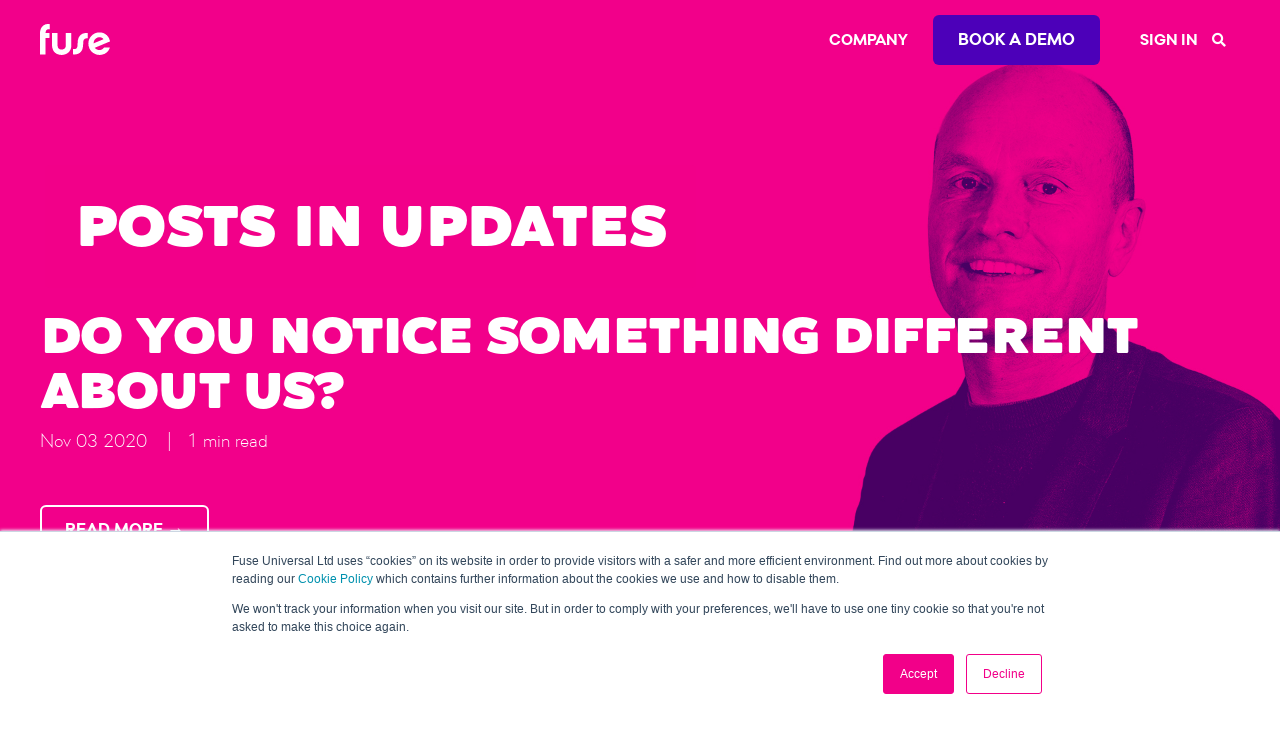

--- FILE ---
content_type: text/html; charset=UTF-8
request_url: https://blog.fuseuniversal.com/tag/updates
body_size: 19306
content:
<!doctype html><!--[if lt IE 7]> <html class="no-js lt-ie9 lt-ie8 lt-ie7" lang="en" > <![endif]--><!--[if IE 7]>    <html class="no-js lt-ie9 lt-ie8" lang="en" >        <![endif]--><!--[if IE 8]>    <html class="no-js lt-ie9" lang="en" >               <![endif]--><!--[if gt IE 8]><!--><html class="no-js" lang="en"><!--<![endif]--><head>
    <meta charset="utf-8">
    <meta http-equiv="X-UA-Compatible" content="IE=edge,chrome=1">
    <meta name="author" content="Fuse Universal Limited">
    
    <meta name="description" content="Updates | Fuse is empowering people to go deeper and connect with the knowledge and expertise they need to improve their skills and perform beyond what they thought possible.">
    


    <meta name="generator" content="HubSpot">
    <title>Fuse Blog | Updates</title>
    <link rel="shortcut icon" href="https://blog.fuseuniversal.com/hubfs/iTunesArtwork@2x-1.ico">

    <meta name="viewport" content="width=device-width, initial-scale=1">

    <script src="/hs/hsstatic/jquery-libs/static-1.4/jquery/jquery-1.11.2.js"></script>
<script src="/hs/hsstatic/jquery-libs/static-1.4/jquery-migrate/jquery-migrate-1.2.1.js"></script>
<script>hsjQuery = window['jQuery'];</script>
    <meta property="og:description" content="Updates | Fuse is empowering people to go deeper and connect with the knowledge and expertise they need to improve their skills and perform beyond what they thought possible.">
    <meta property="og:title" content="Fuse Blog | Updates">
    <meta name="twitter:description" content="Updates | Fuse is empowering people to go deeper and connect with the knowledge and expertise they need to improve their skills and perform beyond what they thought possible.">
    <meta name="twitter:title" content="Fuse Blog | Updates">

    

    
    <style>
a.cta_button{-moz-box-sizing:content-box !important;-webkit-box-sizing:content-box !important;box-sizing:content-box !important;vertical-align:middle}.hs-breadcrumb-menu{list-style-type:none;margin:0px 0px 0px 0px;padding:0px 0px 0px 0px}.hs-breadcrumb-menu-item{float:left;padding:10px 0px 10px 10px}.hs-breadcrumb-menu-divider:before{content:'›';padding-left:10px}.hs-featured-image-link{border:0}.hs-featured-image{float:right;margin:0 0 20px 20px;max-width:50%}@media (max-width: 568px){.hs-featured-image{float:none;margin:0;width:100%;max-width:100%}}.hs-screen-reader-text{clip:rect(1px, 1px, 1px, 1px);height:1px;overflow:hidden;position:absolute !important;width:1px}
</style>


<style>
  .module_386976688-driftlink {
    background:#ffb700;
    display:inline-block;
    padding:15px;
    color: #ffffff;
    border: #ffb700 2px solid;
  }
  .module_386976688-driftlink:hover {
    background:#ffffff;
    padding:15px;
    color: #ffb700;
  }
</style>


<style>
  .module_443348385-driftlink {
    background:#ffb700;
    display:inline-block;
    padding:15px;
    color: #ffffff;
    border: #ffb700 2px solid;
  }
  .module_443348385-driftlink:hover {
    background:#ffffff;
    padding:15px;
    color: #ffb700;
  }
</style>


<style>
  .module_16043514741011962-driftlink {
    background:#ffb700;
    display:inline-block;
    padding:15px;
    color: #ffffff;
    border: #ffb700 2px solid;
  }
  .module_16043514741011962-driftlink:hover {
    background:#ffffff;
    padding:15px;
    color: #ffb700;
  }
</style>

    

    
<!--  Added by GoogleAnalytics integration -->
<script>
var _hsp = window._hsp = window._hsp || [];
_hsp.push(['addPrivacyConsentListener', function(consent) { if (consent.allowed || (consent.categories && consent.categories.analytics)) {
  (function(i,s,o,g,r,a,m){i['GoogleAnalyticsObject']=r;i[r]=i[r]||function(){
  (i[r].q=i[r].q||[]).push(arguments)},i[r].l=1*new Date();a=s.createElement(o),
  m=s.getElementsByTagName(o)[0];a.async=1;a.src=g;m.parentNode.insertBefore(a,m)
})(window,document,'script','//www.google-analytics.com/analytics.js','ga');
  ga('create','UA-23720451-12','auto');
  ga('send','pageview');
}}]);
</script>

<!-- /Added by GoogleAnalytics integration -->

<!--  Added by GoogleAnalytics4 integration -->
<script>
var _hsp = window._hsp = window._hsp || [];
window.dataLayer = window.dataLayer || [];
function gtag(){dataLayer.push(arguments);}

var useGoogleConsentModeV2 = true;
var waitForUpdateMillis = 1000;


if (!window._hsGoogleConsentRunOnce) {
  window._hsGoogleConsentRunOnce = true;

  gtag('consent', 'default', {
    'ad_storage': 'denied',
    'analytics_storage': 'denied',
    'ad_user_data': 'denied',
    'ad_personalization': 'denied',
    'wait_for_update': waitForUpdateMillis
  });

  if (useGoogleConsentModeV2) {
    _hsp.push(['useGoogleConsentModeV2'])
  } else {
    _hsp.push(['addPrivacyConsentListener', function(consent){
      var hasAnalyticsConsent = consent && (consent.allowed || (consent.categories && consent.categories.analytics));
      var hasAdsConsent = consent && (consent.allowed || (consent.categories && consent.categories.advertisement));

      gtag('consent', 'update', {
        'ad_storage': hasAdsConsent ? 'granted' : 'denied',
        'analytics_storage': hasAnalyticsConsent ? 'granted' : 'denied',
        'ad_user_data': hasAdsConsent ? 'granted' : 'denied',
        'ad_personalization': hasAdsConsent ? 'granted' : 'denied'
      });
    }]);
  }
}

gtag('js', new Date());
gtag('set', 'developer_id.dZTQ1Zm', true);
gtag('config', 'G-63NC0Y21KQ');
</script>
<script async src="https://www.googletagmanager.com/gtag/js?id=G-63NC0Y21KQ"></script>

<!-- /Added by GoogleAnalytics4 integration -->


<!-- DRIFT CODE BEGINS HERE -->
<script>
"use strict";

!function() {
  var t = window.driftt = window.drift = window.driftt || [];
  if (!t.init) {
    if (t.invoked) return void (window.console && console.error && console.error("Drift snippet included twice."));
    t.invoked = !0, t.methods = [ "identify", "config", "track", "reset", "debug", "show", "ping", "page", "hide", "off", "on" ], 
    t.factory = function(e) {
      return function() {
        var n = Array.prototype.slice.call(arguments);
        return n.unshift(e), t.push(n), t;
      };
    }, t.methods.forEach(function(e) {
      t[e] = t.factory(e);
    }), t.load = function(t) {
      var e = 3e5, n = Math.ceil(new Date() / e) * e, o = document.createElement("script");
      o.type = "text/javascript", o.async = !0, o.crossorigin = "anonymous", o.src = "https://js.driftt.com/include/" + n + "/" + t + ".js";
      var i = document.getElementsByTagName("script")[0];
      i.parentNode.insertBefore(o, i);
    };
  }
}();
drift.SNIPPET_VERSION = '0.3.1';
drift.load('a2zazbaf2i9b');
</script>
<!-- DRIFT CODE ENDS HERE -->
<script type="text/javascript">
    (function(c,l,a,r,i,t,y){
        c[a]=c[a]||function(){(c[a].q=c[a].q||[]).push(arguments)};
        t=l.createElement(r);t.async=1;t.src="https://www.clarity.ms/tag/"+i;
        y=l.getElementsByTagName(r)[0];y.parentNode.insertBefore(t,y);
    })(window, document, "clarity", "script", "4dxg1zf85e");
</script>
<!-- Facebook Pixel Code -->
<script>
!function(f,b,e,v,n,t,s)
{if(f.fbq)return;n=f.fbq=function(){n.callMethod?
n.callMethod.apply(n,arguments):n.queue.push(arguments)};
if(!f._fbq)f._fbq=n;n.push=n;n.loaded=!0;n.version='2.0';
n.queue=[];t=b.createElement(e);t.async=!0;
t.src=v;s=b.getElementsByTagName(e)[0];
s.parentNode.insertBefore(t,s)}(window, document,'script',
'https://connect.facebook.net/en_US/fbevents.js');
fbq('init', '139675934405773');
fbq('track', 'PageView');
</script>
<noscript>&lt;img  height="1" width="1" style="display:none" src="https://www.facebook.com/tr?id=139675934405773&amp;amp;ev=PageView&amp;amp;noscript=1"&gt;</noscript>
<!-- End Facebook Pixel Code -->



<!-- Lead Forensices - Global Tag -->

<script type="text/javascript" src="https://secure.leadforensics.com/js/221078.js"></script>
<noscript>&lt;img  alt="" src="https://secure.leadforensics.com/221078.png" style="display:none;"&gt;</noscript>

<meta property="og:type" content="blog">
<meta name="twitter:card" content="summary">
<meta name="twitter:domain" content="blog.fuseuniversal.com">
<link rel="alternate" type="application/rss+xml" href="https://blog.fuseuniversal.com/rss.xml">
<script src="//platform.linkedin.com/in.js" type="text/javascript">
    lang: en_US
</script>

<meta http-equiv="content-language" content="en">
<link rel="stylesheet" href="https://blog.fuseuniversal.com/hubfs/hub_generated/template_assets/1/4481679284/1744226471474/template_Hs_Default_Custom_Style.min.css">
<link rel="stylesheet" href="https://blog.fuseuniversal.com/hubfs/hub_generated/template_assets/1/4481679284/1744226471474/template_Hs_Default_Custom_Style.min.css">



    <link rel="stylesheet" href="//7052064.fs1.hubspotusercontent-na1.net/hubfs/7052064/hub_generated/template_assets/DEFAULT_ASSET/1767118704405/template_layout.min.css">
    <link rel="stylesheet" href="https://blog.fuseuniversal.com/hubfs/hub_generated/template_assets/1/35875329110/1744226489630/template_fuse_rebel.min.css">
    

  </head>
  <body class="blog-2   hs-blog-id-8406814932 hs-blog-listing" style="">
    <div class="header-container-wrapper">
      <div class="header-container container-fluid">

        <div class="row-fluid-wrapper row-depth-1 row-number-1 ">
          <div class="row-fluid ">
            <div class="span12 widget-span widget-type-global_group " style="" data-widget-type="global_group" data-x="0" data-w="12">
              <div class="" data-global-widget-path="generated_global_groups/54335592051.html"><div class="row-fluid-wrapper row-depth-1 row-number-1 ">
<div class="row-fluid ">
<div class="span12 widget-span widget-type-cell header-wrapper header-overlap mega-menu-parent" style="" data-widget-type="cell" data-x="0" data-w="12">

<div class="row-fluid-wrapper row-depth-1 row-number-2 ">
<div class="row-fluid ">
<div class="span12 widget-span widget-type-cell centered ptb10 vmiddle never-stack white-content" style="" data-widget-type="cell" data-x="0" data-w="12">

<div class="row-fluid-wrapper row-depth-1 row-number-3 ">
<div class="row-fluid ">
<div class="span2 widget-span widget-type-cell ns-sm-span5" style="" data-widget-type="cell" data-x="0" data-w="2">

<div class="row-fluid-wrapper row-depth-1 row-number-4 ">
<div class="row-fluid ">
<div class="span12 widget-span widget-type-logo " style="" data-widget-type="logo" data-x="0" data-w="12">
<div class="cell-wrapper layout-widget-wrapper">
<span id="hs_cos_wrapper_module_717059995" class="hs_cos_wrapper hs_cos_wrapper_widget hs_cos_wrapper_type_logo" style="" data-hs-cos-general-type="widget" data-hs-cos-type="logo"><a href="https://www.fuseuniversal.com" id="hs-link-module_717059995" style="border-width:0px;border:0px;"><img src="https://blog.fuseuniversal.com/hubfs/website/brand/fuse_logo.svg" class="hs-image-widget " height="70" style="height: auto;width:70px;border-width:0px;border:0px;" width="70" alt="fuse_logo" title="fuse_logo"></a></span></div><!--end layout-widget-wrapper -->
</div><!--end widget-span -->
</div><!--end row-->
</div><!--end row-wrapper -->

</div><!--end widget-span -->
<div class="span10 widget-span widget-type-cell ns-sm-span7" style="" data-widget-type="cell" data-x="2" data-w="10">

<div class="row-fluid-wrapper row-depth-1 row-number-5 ">
<div class="row-fluid ">
<div class="span12 widget-span widget-type-cell all-inline tr" style="" data-widget-type="cell" data-x="0" data-w="12">

</div><!--end widget-span -->
</div><!--end row-->
</div><!--end row-wrapper -->

<div class="row-fluid-wrapper row-depth-1 row-number-6 ">
<div class="row-fluid ">
<div class="span12 widget-span widget-type-cell all-inline tr" style="" data-widget-type="cell" data-x="0" data-w="12">

<div class="row-fluid-wrapper row-depth-2 row-number-1 ">
<div class="row-fluid ">
<div class="span12 widget-span widget-type-menu menu-bar first-not-active flyouts-fade flyouts-slide md-hidden linked-to-mega-menu-in-header-overlap" style="" data-widget-type="menu" data-x="0" data-w="12">
<div class="cell-wrapper layout-widget-wrapper">
<span id="hs_cos_wrapper_module_274977260" class="hs_cos_wrapper hs_cos_wrapper_widget hs_cos_wrapper_type_menu" style="" data-hs-cos-general-type="widget" data-hs-cos-type="menu"><div id="hs_menu_wrapper_module_274977260" class="hs-menu-wrapper active-branch flyouts hs-menu-flow-horizontal" role="navigation" data-sitemap-name="default" data-menu-id="35877553972" aria-label="Navigation Menu">
 <ul role="menu">
  <li class="hs-menu-item hs-menu-depth-1" role="none"><a href="javascript:;" role="menuitem">Company</a></li>
 </ul>
</div></span></div><!--end layout-widget-wrapper -->
</div><!--end widget-span -->
</div><!--end row-->
</div><!--end row-wrapper -->

<div class="row-fluid-wrapper row-depth-2 row-number-2 ">
<div class="row-fluid ">
<div class="span12 widget-span widget-type-custom_widget ml20 sm-hidden" style="" data-widget-type="custom_widget" data-x="0" data-w="12">
<div id="hs_cos_wrapper_module_386976688" class="hs_cos_wrapper hs_cos_wrapper_widget hs_cos_wrapper_type_module" style="" data-hs-cos-general-type="widget" data-hs-cos-type="module">
	<span id="hs_cos_wrapper_module_386976688_" class="hs_cos_wrapper hs_cos_wrapper_widget hs_cos_wrapper_type_cta" style="" data-hs-cos-general-type="widget" data-hs-cos-type="cta"><!--HubSpot Call-to-Action Code --><span class="hs-cta-wrapper" id="hs-cta-wrapper-4ddd96c9-52d4-4898-9798-e91cc96def23"><span class="hs-cta-node hs-cta-4ddd96c9-52d4-4898-9798-e91cc96def23" id="hs-cta-4ddd96c9-52d4-4898-9798-e91cc96def23"><!--[if lte IE 8]><div id="hs-cta-ie-element"></div><![endif]--><a href="https://cta-redirect.hubspot.com/cta/redirect/2038543/4ddd96c9-52d4-4898-9798-e91cc96def23"><img class="hs-cta-img" id="hs-cta-img-4ddd96c9-52d4-4898-9798-e91cc96def23" style="border-width:0px;" src="https://no-cache.hubspot.com/cta/default/2038543/4ddd96c9-52d4-4898-9798-e91cc96def23.png" alt="Book A Demo"></a></span><script charset="utf-8" src="/hs/cta/cta/current.js"></script><script type="text/javascript"> hbspt.cta._relativeUrls=true;hbspt.cta.load(2038543, '4ddd96c9-52d4-4898-9798-e91cc96def23', {"useNewLoader":"true","region":"na1"}); </script></span><!-- end HubSpot Call-to-Action Code --></span>


</div>

</div><!--end widget-span -->
</div><!--end row-->
</div><!--end row-wrapper -->

<div class="row-fluid-wrapper row-depth-2 row-number-3 ">
<div class="row-fluid ">
<div class="span12 widget-span widget-type-language_switcher lang-select ml10" style="" data-widget-type="language_switcher" data-x="0" data-w="12">
<div class="cell-wrapper layout-widget-wrapper">
<span id="hs_cos_wrapper_module_919101476" class="hs_cos_wrapper hs_cos_wrapper_widget hs_cos_wrapper_type_language_switcher" style="" data-hs-cos-general-type="widget" data-hs-cos-type="language_switcher"></span></div><!--end layout-widget-wrapper -->
</div><!--end widget-span -->
</div><!--end row-->
</div><!--end row-wrapper -->

<div class="row-fluid-wrapper row-depth-2 row-number-4 ">
<div class="row-fluid ">
<div class="span12 widget-span widget-type-custom_widget ml20 sm-hidden" style="font-size: .8125rem; font-weight: bold;" data-widget-type="custom_widget" data-x="0" data-w="12">
<div id="hs_cos_wrapper_module_2861417" class="hs_cos_wrapper hs_cos_wrapper_widget hs_cos_wrapper_type_module" style="" data-hs-cos-general-type="widget" data-hs-cos-type="module"><a href="//fuse.fuseuniversal.com">SIGN IN</a><a></a></div>

</div><!--end widget-span -->
</div><!--end row-->
</div><!--end row-wrapper -->

<div class="row-fluid-wrapper row-depth-2 row-number-5 ">
<div class="row-fluid ">
<div class="span12 widget-span widget-type-custom_widget " style="" data-widget-type="custom_widget" data-x="0" data-w="12">
<div id="hs_cos_wrapper_module_63499160" class="hs_cos_wrapper hs_cos_wrapper_widget hs_cos_wrapper_type_module" style="" data-hs-cos-general-type="widget" data-hs-cos-type="module"><span class="control-button search fss-open-btn"><i class="fa fa-search" aria-hidden="true"></i></span></div>

</div><!--end widget-span -->
</div><!--end row-->
</div><!--end row-wrapper -->

<div class="row-fluid-wrapper row-depth-2 row-number-6 ">
<div class="row-fluid ">
<div class="span12 widget-span widget-type-custom_widget hidden sm-visible" style="" data-widget-type="custom_widget" data-x="0" data-w="12">
<div id="hs_cos_wrapper_module_20150876" class="hs_cos_wrapper hs_cos_wrapper_widget hs_cos_wrapper_type_module" style="" data-hs-cos-general-type="widget" data-hs-cos-type="module"><span class="control-button menu" data-slide-menu="primary-slide-menu">
<span class="open">
<i class="fa fa-bars" aria-hidden="true"></i>
</span>
<span class="close">
<i class="fa fa-bars" aria-hidden="true"></i>
</span>
<span></span></span></div>

</div><!--end widget-span -->
</div><!--end row-->
</div><!--end row-wrapper -->

</div><!--end widget-span -->
</div><!--end row-->
</div><!--end row-wrapper -->

<div class="row-fluid-wrapper row-depth-1 row-number-1 ">
<div class="row-fluid ">
<div class="span12 widget-span widget-type-cell all-inline tr" style="" data-widget-type="cell" data-x="0" data-w="12">

</div><!--end widget-span -->
</div><!--end row-->
</div><!--end row-wrapper -->

</div><!--end widget-span -->
</div><!--end row-->
</div><!--end row-wrapper -->

</div><!--end widget-span -->
</div><!--end row-->
</div><!--end row-wrapper -->

</div><!--end widget-span -->
</div><!--end row-->
</div><!--end row-wrapper -->
</div>
            </div><!--end widget-span -->
          </div><!--end row-->
        </div><!--end row-wrapper -->

        <div class="row-fluid-wrapper row-depth-1 row-number-2 ">
          <div class="row-fluid ">
            <div class="span12 widget-span widget-type-global_group " style="" data-widget-type="global_group" data-x="0" data-w="12">
              <div class="" data-global-widget-path="generated_global_groups/54423832835.html"><div class="row-fluid-wrapper row-depth-1 row-number-1 ">
<div class="row-fluid ">
<div class="sticky-header-options" data-linked-to=".header-wrapper">
<div class="span12 widget-span widget-type-cell sticky-header md-hidden mega-menu-parent" style="" data-widget-type="cell" data-x="0" data-w="12">

<div class="row-fluid-wrapper row-depth-1 row-number-2 ">
<div class="row-fluid ">
<div class="span12 widget-span widget-type-cell centered ptb20 vmiddle never-stack" style="" data-widget-type="cell" data-x="0" data-w="12">

<div class="row-fluid-wrapper row-depth-1 row-number-3 ">
<div class="row-fluid ">
<div class="span2 widget-span widget-type-cell ns-sm-span5" style="" data-widget-type="cell" data-x="0" data-w="2">

<div class="row-fluid-wrapper row-depth-1 row-number-4 ">
<div class="row-fluid ">
<div class="span12 widget-span widget-type-logo " style="" data-widget-type="logo" data-x="0" data-w="12">
<div class="cell-wrapper layout-widget-wrapper">
<span id="hs_cos_wrapper_module_247656031" class="hs_cos_wrapper hs_cos_wrapper_widget hs_cos_wrapper_type_logo" style="" data-hs-cos-general-type="widget" data-hs-cos-type="logo"><a href="https://www.fuseuniversal.com" id="hs-link-module_247656031" style="border-width:0px;border:0px;"><img src="https://blog.fuseuniversal.com/hubfs/website/brand/fuse_logo.svg" class="hs-image-widget " height="70" style="height: auto;width:70px;border-width:0px;border:0px;" width="70" alt="fuse_logo" title="fuse_logo"></a></span></div><!--end layout-widget-wrapper -->
</div><!--end widget-span -->
</div><!--end row-->
</div><!--end row-wrapper -->

</div><!--end widget-span -->
<div class="span10 widget-span widget-type-cell ns-sm-span7" style="" data-widget-type="cell" data-x="2" data-w="10">

<div class="row-fluid-wrapper row-depth-1 row-number-5 ">
<div class="row-fluid ">
<div class="span12 widget-span widget-type-cell all-inline tr" style="" data-widget-type="cell" data-x="0" data-w="12">

</div><!--end widget-span -->
</div><!--end row-->
</div><!--end row-wrapper -->

<div class="row-fluid-wrapper row-depth-1 row-number-6 ">
<div class="row-fluid ">
<div class="span12 widget-span widget-type-cell all-inline tr" style="" data-widget-type="cell" data-x="0" data-w="12">

<div class="row-fluid-wrapper row-depth-2 row-number-1 ">
<div class="row-fluid ">
<div class="span12 widget-span widget-type-menu menu-bar first-not-active flyouts-fade flyouts-slide md-hidden linked-to-mega-menu-in-sticky-header" style="" data-widget-type="menu" data-x="0" data-w="12">
<div class="cell-wrapper layout-widget-wrapper">
<span id="hs_cos_wrapper_module_29887727" class="hs_cos_wrapper hs_cos_wrapper_widget hs_cos_wrapper_type_menu" style="" data-hs-cos-general-type="widget" data-hs-cos-type="menu"><div id="hs_menu_wrapper_module_29887727" class="hs-menu-wrapper active-branch flyouts hs-menu-flow-horizontal" role="navigation" data-sitemap-name="default" data-menu-id="35877553972" aria-label="Navigation Menu">
 <ul role="menu">
  <li class="hs-menu-item hs-menu-depth-1" role="none"><a href="javascript:;" role="menuitem">Company</a></li>
 </ul>
</div></span></div><!--end layout-widget-wrapper -->
</div><!--end widget-span -->
</div><!--end row-->
</div><!--end row-wrapper -->

<div class="row-fluid-wrapper row-depth-2 row-number-2 ">
<div class="row-fluid ">
<div class="span12 widget-span widget-type-custom_widget ml20 sm-hidden" style="" data-widget-type="custom_widget" data-x="0" data-w="12">
<div id="hs_cos_wrapper_module_443348385" class="hs_cos_wrapper hs_cos_wrapper_widget hs_cos_wrapper_type_module" style="" data-hs-cos-general-type="widget" data-hs-cos-type="module">
	<span id="hs_cos_wrapper_module_443348385_" class="hs_cos_wrapper hs_cos_wrapper_widget hs_cos_wrapper_type_cta" style="" data-hs-cos-general-type="widget" data-hs-cos-type="cta"><!--HubSpot Call-to-Action Code --><span class="hs-cta-wrapper" id="hs-cta-wrapper-4ddd96c9-52d4-4898-9798-e91cc96def23"><span class="hs-cta-node hs-cta-4ddd96c9-52d4-4898-9798-e91cc96def23" id="hs-cta-4ddd96c9-52d4-4898-9798-e91cc96def23"><!--[if lte IE 8]><div id="hs-cta-ie-element"></div><![endif]--><a href="https://cta-redirect.hubspot.com/cta/redirect/2038543/4ddd96c9-52d4-4898-9798-e91cc96def23"><img class="hs-cta-img" id="hs-cta-img-4ddd96c9-52d4-4898-9798-e91cc96def23" style="border-width:0px;" src="https://no-cache.hubspot.com/cta/default/2038543/4ddd96c9-52d4-4898-9798-e91cc96def23.png" alt="Book A Demo"></a></span><script charset="utf-8" src="/hs/cta/cta/current.js"></script><script type="text/javascript"> hbspt.cta._relativeUrls=true;hbspt.cta.load(2038543, '4ddd96c9-52d4-4898-9798-e91cc96def23', {"useNewLoader":"true","region":"na1"}); </script></span><!-- end HubSpot Call-to-Action Code --></span>


</div>

</div><!--end widget-span -->
</div><!--end row-->
</div><!--end row-wrapper -->

<div class="row-fluid-wrapper row-depth-2 row-number-3 ">
<div class="row-fluid ">
<div class="span12 widget-span widget-type-language_switcher lang-select ml10" style="" data-widget-type="language_switcher" data-x="0" data-w="12">
<div class="cell-wrapper layout-widget-wrapper">
<span id="hs_cos_wrapper_module_82978419" class="hs_cos_wrapper hs_cos_wrapper_widget hs_cos_wrapper_type_language_switcher" style="" data-hs-cos-general-type="widget" data-hs-cos-type="language_switcher"></span></div><!--end layout-widget-wrapper -->
</div><!--end widget-span -->
</div><!--end row-->
</div><!--end row-wrapper -->

<div class="row-fluid-wrapper row-depth-2 row-number-4 ">
<div class="row-fluid ">
<div class="span12 widget-span widget-type-custom_widget ml20 sm-hidden" style="font-size: .8125rem; font-weight: bold;" data-widget-type="custom_widget" data-x="0" data-w="12">
<div id="hs_cos_wrapper_module_872094513" class="hs_cos_wrapper hs_cos_wrapper_widget hs_cos_wrapper_type_module" style="" data-hs-cos-general-type="widget" data-hs-cos-type="module"><a class="text-white" href="//fuse.fuseuniversal.com">SIGN IN</a><a></a></div>

</div><!--end widget-span -->
</div><!--end row-->
</div><!--end row-wrapper -->

<div class="row-fluid-wrapper row-depth-2 row-number-5 ">
<div class="row-fluid ">
<div class="span12 widget-span widget-type-custom_widget " style="" data-widget-type="custom_widget" data-x="0" data-w="12">
<div id="hs_cos_wrapper_module_129660087" class="hs_cos_wrapper hs_cos_wrapper_widget hs_cos_wrapper_type_module" style="" data-hs-cos-general-type="widget" data-hs-cos-type="module"><span class="control-button search fss-open-btn"><i class="fa fa-search" aria-hidden="true"></i></span></div>

</div><!--end widget-span -->
</div><!--end row-->
</div><!--end row-wrapper -->

<div class="row-fluid-wrapper row-depth-2 row-number-6 ">
<div class="row-fluid ">
<div class="span12 widget-span widget-type-custom_widget hidden sm-visible" style="" data-widget-type="custom_widget" data-x="0" data-w="12">
<div id="hs_cos_wrapper_module_172483942" class="hs_cos_wrapper hs_cos_wrapper_widget hs_cos_wrapper_type_module" style="" data-hs-cos-general-type="widget" data-hs-cos-type="module"><span class="control-button menu" data-slide-menu="primary-slide-menu">
<span class="open">
<i class="fa fa-bars" aria-hidden="true"></i>
</span>
<span class="close">
<i class="fa fa-bars" aria-hidden="true"></i>
</span>
<span></span></span></div>

</div><!--end widget-span -->
</div><!--end row-->
</div><!--end row-wrapper -->

</div><!--end widget-span -->
</div><!--end row-->
</div><!--end row-wrapper -->

<div class="row-fluid-wrapper row-depth-1 row-number-1 ">
<div class="row-fluid ">
<div class="span12 widget-span widget-type-cell all-inline tr" style="" data-widget-type="cell" data-x="0" data-w="12">

</div><!--end widget-span -->
</div><!--end row-->
</div><!--end row-wrapper -->

</div><!--end widget-span -->
</div><!--end row-->
</div><!--end row-wrapper -->

</div><!--end widget-span -->
</div><!--end row-->
</div><!--end row-wrapper -->

</div><!--end widget-span -->
  </div>
</div><!--end row-->
</div><!--end row-wrapper -->
</div>
            </div><!--end widget-span -->
          </div><!--end row-->
        </div><!--end row-wrapper -->

        <div class="row-fluid-wrapper row-depth-1 row-number-3 ">
          <div class="row-fluid ">
            <div class="span12 widget-span widget-type-global_group " style="" data-widget-type="global_group" data-x="0" data-w="12">
              <div class="" data-global-widget-path="generated_global_groups/37020664774.html"><div class="row-fluid-wrapper row-depth-1 row-number-1 ">
<div class="row-fluid ">
<div id="primary-slide-menu" class="span12 widget-span widget-type-cell slide-menu right w400 bg-electric white-content" style="" data-widget-type="cell" data-x="0" data-w="12">

<div class="row-fluid-wrapper row-depth-1 row-number-2 ">
<div class="row-fluid ">
<div class="span12 widget-span widget-type-cell slide-menu-scroller" style="" data-widget-type="cell" data-x="0" data-w="12">

<div class="row-fluid-wrapper row-depth-1 row-number-3 ">
<div class="row-fluid ">
<div class="span12 widget-span widget-type-cell never-stack ptb20 plr30 vmiddle bg-theme white-content" style="" data-widget-type="cell" data-x="0" data-w="12">

<div class="row-fluid-wrapper row-depth-1 row-number-4 ">
<div class="row-fluid ">
<div class="span6 widget-span widget-type-custom_widget ml10" style="" data-widget-type="custom_widget" data-x="0" data-w="6">
<div id="hs_cos_wrapper_module_16043510337951837" class="hs_cos_wrapper hs_cos_wrapper_widget hs_cos_wrapper_type_module widget-type-linked_image" style="" data-hs-cos-general-type="widget" data-hs-cos-type="module">
    






  



<span id="hs_cos_wrapper_module_16043510337951837_" class="hs_cos_wrapper hs_cos_wrapper_widget hs_cos_wrapper_type_linked_image" style="" data-hs-cos-general-type="widget" data-hs-cos-type="linked_image"><img src="https://blog.fuseuniversal.com/hubfs/website/brand/fuse_logo.svg" class="hs-image-widget " width="70" height="70" alt="fuse_logo" title="fuse_logo"></span></div>

</div><!--end widget-span -->
<div class="span6 widget-span widget-type-custom_widget tr" style="" data-widget-type="custom_widget" data-x="6" data-w="6">
<div id="hs_cos_wrapper_module_15306489371471734" class="hs_cos_wrapper hs_cos_wrapper_widget hs_cos_wrapper_type_module" style="" data-hs-cos-general-type="widget" data-hs-cos-type="module"><span class="control-button menu" data-slide-menu="primary-slide-menu">
<span class="open">
<!-- Default: -->
<i class="fa fa-bars" aria-hidden="true"></i>
<!-- Other ideas: -->
<!--Open Menu-->
<!--<i class="fa fa-list" aria-hidden="true"></i>-->
<!--<i class="fa fa-ellipsis-v" aria-hidden="true"></i>-->
</span>
<span class="close">
<!-- Default: -->
<!--<i class="fa fa-ellipsis-v" aria-hidden="true"></i>-->
<!-- Other ideas: -->
<!--Close Menu-->
<!--<i class="fa fa-ellipsis-h" aria-hidden="true"></i>-->
<!--<i class="fa fa-bars" aria-hidden="true"></i>-->
<i class="fa fa-close" aria-hidden="true"></i>
</span>
<span></span></span></div>

</div><!--end widget-span -->
</div><!--end row-->
</div><!--end row-wrapper -->

</div><!--end widget-span -->
</div><!--end row-->
</div><!--end row-wrapper -->

<div class="row-fluid-wrapper row-depth-1 row-number-5 ">
<div class="row-fluid ">
<div class="span12 widget-span widget-type-cell all-inline tl plr30" style="" data-widget-type="cell" data-x="0" data-w="12">

<div class="row-fluid-wrapper row-depth-1 row-number-6 ">
<div class="row-fluid ">
<div class="span12 widget-span widget-type-custom_widget mr10 tl" style="" data-widget-type="custom_widget" data-x="0" data-w="12">
<div id="hs_cos_wrapper_module_16043514741011962" class="hs_cos_wrapper hs_cos_wrapper_widget hs_cos_wrapper_type_module" style="" data-hs-cos-general-type="widget" data-hs-cos-type="module">
	<a href="#demo-header" class="button small mid">Get a Demo</a>


</div>

</div><!--end widget-span -->
</div><!--end row-->
</div><!--end row-wrapper -->

<div class="row-fluid-wrapper row-depth-1 row-number-7 ">
<div class="row-fluid ">
<div class="span12 widget-span widget-type-custom_widget " style="" data-widget-type="custom_widget" data-x="0" data-w="12">
<div id="hs_cos_wrapper_module_160435166998000" class="hs_cos_wrapper hs_cos_wrapper_widget hs_cos_wrapper_type_module" style="" data-hs-cos-general-type="widget" data-hs-cos-type="module"><a class="button small white" href="//fuse.fuseuniversal.com">SIGN IN</a><a></a></div>

</div><!--end widget-span -->
</div><!--end row-->
</div><!--end row-wrapper -->

</div><!--end widget-span -->
</div><!--end row-->
</div><!--end row-wrapper -->

<div class="row-fluid-wrapper row-depth-1 row-number-8 ">
<div class="row-fluid ">
<div class="span12 widget-span widget-type-menu accordion-menu" style="" data-widget-type="menu" data-x="0" data-w="12">
<div class="cell-wrapper layout-widget-wrapper">
<span id="hs_cos_wrapper_module_14895144107501455" class="hs_cos_wrapper hs_cos_wrapper_widget hs_cos_wrapper_type_menu" style="" data-hs-cos-general-type="widget" data-hs-cos-type="menu"><div id="hs_menu_wrapper_module_14895144107501455" class="hs-menu-wrapper active-branch flyouts hs-menu-flow-horizontal" role="navigation" data-sitemap-name="default" data-menu-id="35877553972" aria-label="Navigation Menu">
 <ul role="menu">
  <li class="hs-menu-item hs-menu-depth-1" role="none"><a href="javascript:;" role="menuitem">Company</a></li>
 </ul>
</div></span></div><!--end layout-widget-wrapper -->
</div><!--end widget-span -->
</div><!--end row-->
</div><!--end row-wrapper -->

</div><!--end widget-span -->
</div><!--end row-->
</div><!--end row-wrapper -->

</div><!--end widget-span -->
</div><!--end row-->
</div><!--end row-wrapper -->

<div class="row-fluid-wrapper row-depth-1 row-number-9 ">
<div class="row-fluid ">
<div class="span12 widget-span widget-type-space slide-menu-overlay bg-dark o50" style="" data-widget-type="space" data-x="0" data-w="12">
<div class="cell-wrapper layout-widget-wrapper">
<span id="hs_cos_wrapper_module_1490022072855604" class="hs_cos_wrapper hs_cos_wrapper_widget hs_cos_wrapper_type_space" style="" data-hs-cos-general-type="widget" data-hs-cos-type="space"></span></div><!--end layout-widget-wrapper -->
</div><!--end widget-span -->
</div><!--end row-->
</div><!--end row-wrapper -->
</div>
            </div><!--end widget-span -->
          </div><!--end row-->
        </div><!--end row-wrapper -->

        <div class="row-fluid-wrapper row-depth-1 row-number-4 ">
          <div class="row-fluid ">
            <div class="span12 widget-span widget-type-global_group " style="" data-widget-type="global_group" data-x="0" data-w="12">
              <div class="" data-global-widget-path="generated_global_groups/8865524994.html"><div class="row-fluid-wrapper row-depth-1 row-number-1 ">
<div class="row-fluid ">
<div class="span12 widget-span widget-type-cell fullscreen-search" style="" data-widget-type="cell" data-x="0" data-w="12">

<div class="row-fluid-wrapper row-depth-1 row-number-2 ">
<div class="row-fluid ">
<div class="span12 widget-span widget-type-custom_widget " style="" data-widget-type="custom_widget" data-x="0" data-w="12">
<div id="hs_cos_wrapper_module_1530555777115370" class="hs_cos_wrapper hs_cos_wrapper_widget hs_cos_wrapper_type_module" style="" data-hs-cos-general-type="widget" data-hs-cos-type="module"><div class="cell-wrapper"> 
  <form action="/hs-search-results">
    <input type="search" class="hs-input" name="term" autocomplete="off" placeholder="Search...">
    <button type="submit" class="hs-button primary">Search</button>
  </form>
</div></div>

</div><!--end widget-span -->
</div><!--end row-->
</div><!--end row-wrapper -->

</div><!--end widget-span -->
</div><!--end row-->
</div><!--end row-wrapper -->
</div>
            </div><!--end widget-span -->
          </div><!--end row-->
        </div><!--end row-wrapper -->

      </div><!--end header -->
    </div><!--end header wrapper -->

    <div class="body-container-wrapper">
      <div class="body-container container-fluid">

        <div class="row-fluid-wrapper row-depth-1 row-number-1 ">
          <div class="row-fluid ">
            <div class="span12 widget-span widget-type-raw_jinja " style="" data-widget-type="raw_jinja" data-x="0" data-w="12">
              

               </div><!--end widget-span -->

          </div><!--end row-->
        </div><!--end row-wrapper -->

        <div class="row-fluid-wrapper row-depth-1 row-number-2 ">
          <div class="row-fluid ">
            <div class="span12 widget-span widget-type-raw_jinja " style="" data-widget-type="raw_jinja" data-x="0" data-w="12">
              

               
               
               
               
               
               
               
               
               
               
               
               
               
               
               </div><!--end widget-span -->

          </div><!--end row-->
        </div><!--end row-wrapper -->

        <div class="row-fluid-wrapper row-depth-1 row-number-3 ">
          <div class="row-fluid ">
            

            <div class="span12 widget-span widget-type-raw_jinja " style="" data-widget-type="raw_jinja" data-x="0" data-w="12">
              <!-- Go to www.addthis.com/dashboard to customize your tools --> <script type="text/javascript" src="//s7.addthis.com/js/300/addthis_widget.js#pubid=ra-54ef47e26970a302"></script></div><!--end widget-span -->


            
          </div><!--end row-->
        </div><!--end row-wrapper -->

        <div class="row-fluid-wrapper row-depth-1 row-number-4 ">
          <div class="row-fluid ">
            <div class="span12 widget-span widget-type-raw_jinja " style="" data-widget-type="raw_jinja" data-x="0" data-w="12">
              </div><!--end widget-span -->

          </div><!--end row-->
        </div><!--end row-wrapper -->

        <div class="row-fluid-wrapper row-depth-1 row-number-5 ">
          <div class="row-fluid ">
            <div class="span12 widget-span widget-type-raw_jinja " style="" data-widget-type="raw_jinja" data-x="0" data-w="12">
              

              

              

              

              

              </div><!--end widget-span -->

          </div><!--end row-->
        </div><!--end row-wrapper -->

        <div class="row-fluid-wrapper row-depth-1 row-number-6 part1 xxx">

          <div class="row-fluid ">
            
            <div class="blog-section blog-section-front here">
              <div class="span12 widget-span widget-type-cell " style="" data-widget-type="cell" data-x="0" data-w="12">

                <div class="row-fluid-wrapper row-depth-1 row-number-7 ">
                  <div class="row-fluid ">
                    
                  </div><!--end row-->
                </div><!--end row-wrapper -->

                <div class="row-fluid-wrapper row-depth-1 row-number-1 ">
                  <div class="row-fluid ">
                    
                    <div class="vcenter-outer">
                      <div class="span12 widget-span widget-type-cell content-section full-vh vcenter-inner" style="" data-widget-type="cell" data-x="0" data-w="12">

                        <div class="row-fluid-wrapper row-depth-1 row-number-2 ">
                          <div class="row-fluid ">
                            <div class="span12 widget-span widget-type-raw_jinja bg-img" style="" data-widget-type="raw_jinja" data-x="0" data-w="12">
                              
                              <img src="https://blog.fuseuniversal.com/hubfs/_website/img/luke-pink.jpg" alt="Fuse Blog">
                              </div><!--end widget-span -->

                          </div><!--end row-->
                        </div><!--end row-wrapper -->

                        <div class="row-fluid-wrapper row-depth-1 row-number-3 ">
                          <div class="row-fluid ">
                            <div class="span12 widget-span widget-type-cell centered" style="" data-widget-type="cell" data-x="0" data-w="12">

                              <div class="row-fluid-wrapper row-depth-1 row-number-4 ">
                                <div class="row-fluid ">
                                  <div class="span12 widget-span widget-type-cell all-inline mb20" style="" data-widget-type="cell" data-x="0" data-w="12">

                                    <div class="row-fluid-wrapper row-depth-2 row-number-1 ">
                                      <div class="row-fluid ">
                                        

                                      </div><!--end row-->
                                    </div><!--end row-wrapper -->

                                    <div class="row-fluid-wrapper row-depth-2 row-number-3 ">
                                      <div class="row-fluid ">
                                        
                                        

                                        <div class="span12 widget-span widget-type-cell p30 overlay-theme overlay-90 radius ovh white-content" style="" data-widget-type="cell" data-x="0" data-w="12">

                                          <div class="row-fluid-wrapper row-depth-2 row-number-4 ">
                                            <div class="row-fluid ">
                                              <div class="span12 widget-span widget-type-raw_jinja hns text-small" style="" data-widget-type="raw_jinja" data-x="0" data-w="12">
                                                <h1>Posts in Updates</h1></div><!--end widget-span -->

                                            </div><!--end row-->
                                          </div><!--end row-wrapper -->

                                          <div class="row-fluid-wrapper row-depth-2 row-number-5 ">
                                            <div class="row-fluid ">
                                              <div class="span12 widget-span widget-type-cell " style="" data-widget-type="cell" data-x="0" data-w="12">

                                                <div class="row-fluid-wrapper row-depth-2 row-number-6 ">
                                                  <div class="row-fluid ">
                                                    
                                                  </div><!--end row-->
                                                </div><!--end row-wrapper -->

                                              </div><!--end widget-span -->
                                            </div><!--end row-->
                                          </div><!--end row-wrapper -->

                                        </div><!--end widget-span -->

                                        
                                      </div><!--end row-->
                                    </div><!--end row-wrapper -->

                                  </div><!--end widget-span -->
                                </div><!--end row-->
                              </div><!--end row-wrapper -->

                              <div class="row-fluid-wrapper row-depth-1 row-number-1 ">
                                <div class="row-fluid ">
                                  <div id="blog" class="span12 widget-span widget-type-cell white-content" style="" data-widget-type="cell" data-x="0" data-w="12">

                                    <div class="row-fluid-wrapper row-depth-2 row-number-1 ">
                                      <div class="row-fluid ">
                                        <div class="span12 widget-span widget-type-raw_jinja hero-format" style="" data-widget-type="raw_jinja" data-x="0" data-w="12">
                                          <h2><a href="https://blog.fuseuniversal.com/do-you-notice-something-different-about-us-fuse">Do you notice something different about us?</a></h2></div><!--end widget-span -->

                                      </div><!--end row-->
                                    </div><!--end row-wrapper -->

                                    <div class="row-fluid-wrapper row-depth-2 row-number-2 ">
                                      <div class="row-fluid ">
                                        <div class="span12 widget-span widget-type-cell all-inline link-hover-underline" style="" data-widget-type="cell" data-x="0" data-w="12">

                                          <div class="row-fluid-wrapper row-depth-2 row-number-3 ">
                                            <div class="row-fluid ">
                                              <div class="span12 widget-span widget-type-raw_jinja " style="" data-widget-type="raw_jinja" data-x="0" data-w="12">
                                                Nov 03 2020</div><!--end widget-span -->

                                            </div><!--end row-->
                                          </div><!--end row-wrapper -->

                                          <div class="row-fluid-wrapper row-depth-2 row-number-4 ">
                                            <div class="row-fluid ">
                                              <div class="span12 widget-span widget-type-raw_jinja " style="" data-widget-type="raw_jinja" data-x="0" data-w="12">
                                                </div><!--end widget-span -->

                                            </div><!--end row-->
                                          </div><!--end row-wrapper -->

                                          <div class="row-fluid-wrapper row-depth-2 row-number-5 ">
                                            <div class="row-fluid ">
                                              <div class="span12 widget-span widget-type-raw_jinja " style="" data-widget-type="raw_jinja" data-x="0" data-w="12">
                                                <span class="sep plr10">|</span> 
              
              
              1 min read
              </div><!--end widget-span -->

                                            </div><!--end row-->
                                          </div><!--end row-wrapper -->

                                        </div><!--end widget-span -->
                                      </div><!--end row-->
                                    </div><!--end row-wrapper -->

                                    <div class="row-fluid-wrapper row-depth-2 row-number-6 ">
                                      <div class="row-fluid ">
                                        <div class="span12 widget-span widget-type-raw_jinja mt50" style="" data-widget-type="raw_jinja" data-x="0" data-w="12">
                                          <a class="button white empty" href="https://blog.fuseuniversal.com/do-you-notice-something-different-about-us-fuse">Read More →</a></div><!--end widget-span -->

                                      </div><!--end row-->
                                    </div><!--end row-wrapper -->

                                  </div><!--end widget-span -->
                                </div><!--end row-->
                              </div><!--end row-wrapper -->

                            </div><!--end widget-span -->
                          </div><!--end row-->
                        </div><!--end row-wrapper -->

                      </div><!--end widget-span -->
                    </div>
                    
                  </div><!--end row-->
                </div><!--end row-wrapper -->

                <div class="row-fluid-wrapper row-depth-1 row-number-1 ">
                  <div class="row-fluid ">

                    

                    <div id="blog" class="span12 widget-span widget-type-cell content-section bg-light pt60" style="" data-widget-type="cell" data-x="0" data-w="12">

                      <div class="row-fluid-wrapper row-depth-1 row-number-2 ">
                        <div class="row-fluid ">
                          <div class="span12 widget-span widget-type-cell centered mb40" style="" data-widget-type="cell" data-x="0" data-w="12">

                            

                            <div class="row-fluid-wrapper row-depth-1 row-number-3 ">
                              <div class="row-fluid ">
                                <div class="span12 widget-span widget-type-post_filter list-type-dropdown plain-links fr" style="width: 200px; max-width: 100%;" data-widget-type="post_filter" data-x="0" data-w="12">
                                  <div class="cell-wrapper layout-widget-wrapper">
                                    <span id="hs_cos_wrapper_module_1504345509375593" class="hs_cos_wrapper hs_cos_wrapper_widget hs_cos_wrapper_type_post_filter" style="" data-hs-cos-general-type="widget" data-hs-cos-type="post_filter"><div class="block">
  <h3>Categories</h3>
  <div class="widget-module">
    <ul>
      
        <li>
          <a href="https://blog.fuseuniversal.com/tag/performance">Performance <span class="filter-link-count" dir="ltr">(10)</span></a>
        </li>
      
        <li>
          <a href="https://blog.fuseuniversal.com/tag/learning-in-the-flow">Learning in the flow <span class="filter-link-count" dir="ltr">(9)</span></a>
        </li>
      
        <li>
          <a href="https://blog.fuseuniversal.com/tag/active-engagement">Active Engagement <span class="filter-link-count" dir="ltr">(7)</span></a>
        </li>
      
        <li>
          <a href="https://blog.fuseuniversal.com/tag/engagement">Engagement <span class="filter-link-count" dir="ltr">(7)</span></a>
        </li>
      
        <li>
          <a href="https://blog.fuseuniversal.com/tag/learning-culture">Learning Culture <span class="filter-link-count" dir="ltr">(7)</span></a>
        </li>
      
        <li>
          <a href="https://blog.fuseuniversal.com/tag/learning-measurement">Learning Measurement <span class="filter-link-count" dir="ltr">(7)</span></a>
        </li>
      
        <li>
          <a href="https://blog.fuseuniversal.com/tag/continuous-learning-culture">Continuous Learning Culture <span class="filter-link-count" dir="ltr">(5)</span></a>
        </li>
      
        <li>
          <a href="https://blog.fuseuniversal.com/tag/fuse-content">Fuse Content <span class="filter-link-count" dir="ltr">(5)</span></a>
        </li>
      
        <li>
          <a href="https://blog.fuseuniversal.com/tag/learning-design">Learning Design <span class="filter-link-count" dir="ltr">(5)</span></a>
        </li>
      
        <li>
          <a href="https://blog.fuseuniversal.com/tag/social-learning">Social Learning <span class="filter-link-count" dir="ltr">(5)</span></a>
        </li>
      
        <li>
          <a href="https://blog.fuseuniversal.com/tag/continuous-learning">Continuous Learning <span class="filter-link-count" dir="ltr">(3)</span></a>
        </li>
      
        <li>
          <a href="https://blog.fuseuniversal.com/tag/ld-trends">L&amp;D Trends <span class="filter-link-count" dir="ltr">(3)</span></a>
        </li>
      
        <li>
          <a href="https://blog.fuseuniversal.com/tag/value-based-ld">Value-Based L&amp;D <span class="filter-link-count" dir="ltr">(3)</span></a>
        </li>
      
        <li>
          <a href="https://blog.fuseuniversal.com/tag/artificial-intelligence">Artificial Intelligence <span class="filter-link-count" dir="ltr">(2)</span></a>
        </li>
      
        <li>
          <a href="https://blog.fuseuniversal.com/tag/business-growth">Business Growth <span class="filter-link-count" dir="ltr">(2)</span></a>
        </li>
      
        <li>
          <a href="https://blog.fuseuniversal.com/tag/extended-enterprise">Extended Enterprise <span class="filter-link-count" dir="ltr">(2)</span></a>
        </li>
      
        <li>
          <a href="https://blog.fuseuniversal.com/tag/fuseschool">FuseSchool <span class="filter-link-count" dir="ltr">(2)</span></a>
        </li>
      
        <li>
          <a href="https://blog.fuseuniversal.com/tag/learning-transfer">Learning Transfer <span class="filter-link-count" dir="ltr">(2)</span></a>
        </li>
      
        <li>
          <a href="https://blog.fuseuniversal.com/tag/masterclass">Masterclass <span class="filter-link-count" dir="ltr">(2)</span></a>
        </li>
      
        <li>
          <a href="https://blog.fuseuniversal.com/tag/reskilling">Reskilling <span class="filter-link-count" dir="ltr">(2)</span></a>
        </li>
      
        <li>
          <a href="https://blog.fuseuniversal.com/tag/stakeholder-buy-in">Stakeholder buy-in <span class="filter-link-count" dir="ltr">(2)</span></a>
        </li>
      
        <li>
          <a href="https://blog.fuseuniversal.com/tag/tribe-academy">Tribe Academy <span class="filter-link-count" dir="ltr">(2)</span></a>
        </li>
      
        <li>
          <a href="https://blog.fuseuniversal.com/tag/updates">Updates <span class="filter-link-count" dir="ltr">(2)</span></a>
        </li>
      
        <li>
          <a href="https://blog.fuseuniversal.com/tag/upskilling">Upskilling <span class="filter-link-count" dir="ltr">(2)</span></a>
        </li>
      
        <li>
          <a href="https://blog.fuseuniversal.com/tag/user-generated-content">user generated content <span class="filter-link-count" dir="ltr">(2)</span></a>
        </li>
      
        <li>
          <a href="https://blog.fuseuniversal.com/tag/andy-lancaster">Andy Lancaster <span class="filter-link-count" dir="ltr">(1)</span></a>
        </li>
      
        <li>
          <a href="https://blog.fuseuniversal.com/tag/awards">Awards <span class="filter-link-count" dir="ltr">(1)</span></a>
        </li>
      
        <li>
          <a href="https://blog.fuseuniversal.com/tag/blended-learning">Blended learning <span class="filter-link-count" dir="ltr">(1)</span></a>
        </li>
      
        <li>
          <a href="https://blog.fuseuniversal.com/tag/covid-19">COVID-19 <span class="filter-link-count" dir="ltr">(1)</span></a>
        </li>
      
        <li>
          <a href="https://blog.fuseuniversal.com/tag/content-aggregation">Content Aggregation <span class="filter-link-count" dir="ltr">(1)</span></a>
        </li>
      
        <li>
          <a href="https://blog.fuseuniversal.com/tag/content-curation">Content Curation <span class="filter-link-count" dir="ltr">(1)</span></a>
        </li>
      
        <li>
          <a href="https://blog.fuseuniversal.com/tag/content-marketing">Content Marketing <span class="filter-link-count" dir="ltr">(1)</span></a>
        </li>
      
        <li>
          <a href="https://blog.fuseuniversal.com/tag/don-taylor">Don Taylor <span class="filter-link-count" dir="ltr">(1)</span></a>
        </li>
      
        <li>
          <a href="https://blog.fuseuniversal.com/tag/emotional-resilience">Emotional Resilience <span class="filter-link-count" dir="ltr">(1)</span></a>
        </li>
      
        <li>
          <a href="https://blog.fuseuniversal.com/tag/events">Events <span class="filter-link-count" dir="ltr">(1)</span></a>
        </li>
      
        <li>
          <a href="https://blog.fuseuniversal.com/tag/gamification">Gamification <span class="filter-link-count" dir="ltr">(1)</span></a>
        </li>
      
        <li>
          <a href="https://blog.fuseuniversal.com/tag/guest-post">Guest Post <span class="filter-link-count" dir="ltr">(1)</span></a>
        </li>
      
        <li>
          <a href="https://blog.fuseuniversal.com/tag/insider">Insider <span class="filter-link-count" dir="ltr">(1)</span></a>
        </li>
      
        <li>
          <a href="https://blog.fuseuniversal.com/tag/international-womens-day">International Women's Day <span class="filter-link-count" dir="ltr">(1)</span></a>
        </li>
      
        <li>
          <a href="https://blog.fuseuniversal.com/tag/ld-platform">L&amp;D Platform <span class="filter-link-count" dir="ltr">(1)</span></a>
        </li>
      
        <li>
          <a href="https://blog.fuseuniversal.com/tag/laura-overton">Laura Overton <span class="filter-link-count" dir="ltr">(1)</span></a>
        </li>
      
        <li>
          <a href="https://blog.fuseuniversal.com/tag/learning-from-marketing">Learning from Marketing <span class="filter-link-count" dir="ltr">(1)</span></a>
        </li>
      
        <li>
          <a href="https://blog.fuseuniversal.com/tag/machine-learning">Machine Learning <span class="filter-link-count" dir="ltr">(1)</span></a>
        </li>
      
        <li>
          <a href="https://blog.fuseuniversal.com/tag/microlearning">Microlearning <span class="filter-link-count" dir="ltr">(1)</span></a>
        </li>
      
        <li>
          <a href="https://blog.fuseuniversal.com/tag/news">News <span class="filter-link-count" dir="ltr">(1)</span></a>
        </li>
      
        <li>
          <a href="https://blog.fuseuniversal.com/tag/nigel-paine">Nigel Paine <span class="filter-link-count" dir="ltr">(1)</span></a>
        </li>
      
        <li>
          <a href="https://blog.fuseuniversal.com/tag/partnerships">Partnerships <span class="filter-link-count" dir="ltr">(1)</span></a>
        </li>
      
        <li>
          <a href="https://blog.fuseuniversal.com/tag/peer-to-peer-learning">Peer-to-peer learning <span class="filter-link-count" dir="ltr">(1)</span></a>
        </li>
      
        <li>
          <a href="https://blog.fuseuniversal.com/tag/predictive-search">Predictive Search <span class="filter-link-count" dir="ltr">(1)</span></a>
        </li>
      
        <li>
          <a href="https://blog.fuseuniversal.com/tag/product-knowledge">Product Knowledge <span class="filter-link-count" dir="ltr">(1)</span></a>
        </li>
      
        <li>
          <a href="https://blog.fuseuniversal.com/tag/qa">Q&amp;A <span class="filter-link-count" dir="ltr">(1)</span></a>
        </li>
      
        <li>
          <a href="https://blog.fuseuniversal.com/tag/resource">Resource <span class="filter-link-count" dir="ltr">(1)</span></a>
        </li>
      
        <li>
          <a href="https://blog.fuseuniversal.com/tag/skills-gap">Skills Gap <span class="filter-link-count" dir="ltr">(1)</span></a>
        </li>
      
        <li>
          <a href="https://blog.fuseuniversal.com/tag/the-great-resignation">The Great Resignation <span class="filter-link-count" dir="ltr">(1)</span></a>
        </li>
      
        <li>
          <a href="https://blog.fuseuniversal.com/tag/the-learning-organisation">The Learning Organisation <span class="filter-link-count" dir="ltr">(1)</span></a>
        </li>
      
        <li>
          <a href="https://blog.fuseuniversal.com/tag/universal-analytics">Universal Analytics <span class="filter-link-count" dir="ltr">(1)</span></a>
        </li>
      
        <li>
          <a href="https://blog.fuseuniversal.com/tag/workplace-learning">Workplace Learning <span class="filter-link-count" dir="ltr">(1)</span></a>
        </li>
      
        <li>
          <a href="https://blog.fuseuniversal.com/tag/collaborative-learning">collaborative learning <span class="filter-link-count" dir="ltr">(1)</span></a>
        </li>
      
    </ul>
    
  </div>
</div>
</span></div><!--end layout-widget-wrapper -->
                                </div><!--end widget-span -->
                              </div><!--end row-->
                            </div><!--end row-wrapper -->

                          </div><!--end widget-span -->
                        </div><!--end row-->
                      </div><!--end row-wrapper -->

                      <div class="row-fluid-wrapper row-depth-1 row-number-4 ">
                        <div class="row-fluid ">
                          

                          <div class="span12 widget-span widget-type-cell centered eqh-container" style="" data-widget-type="cell" data-x="0" data-w="12">

                            <div class="row-fluid-wrapper row-depth-1 row-number-5 ">
                              <div class="row-fluid ">
                                <div class="span4 widget-span widget-type-cell " style="" data-widget-type="cell" data-x="0" data-w="4">

                                  <div class="row-fluid-wrapper row-depth-2 row-number-1 ">
                                    <div class="row-fluid ">
                                      <div class="span12 widget-span widget-type-cell content-card bg-fuse white-content mb30" style="" data-widget-type="cell" data-x="0" data-w="12">

                                        <div class="row-fluid-wrapper row-depth-2 row-number-2 ">
                                          <div class="row-fluid ">
                                            <div class="vcenter-outer">
                                              <div class="span12 widget-span widget-type-cell eqh-item vcenter-inner sm-pt30" style="" data-widget-type="cell" data-x="0" data-w="12">

                                                <div class="row-fluid-wrapper row-depth-2 row-number-3 ">
                                                  <div class="row-fluid ">
                                                    <div class="span12 widget-span widget-type-cell content-card-text" style="" data-widget-type="cell" data-x="0" data-w="12">

                                                      <div class="row-fluid-wrapper row-depth-3 row-number-1 ">
                                                        <div class="row-fluid ">
                                                          <div class="span12 widget-span widget-type-blog_subscribe hidden-labels form-title-class--mb5 form-button-class--mt10 form-button-mid" style="" data-widget-type="blog_subscribe" data-x="0" data-w="12">
                                                            <div class="cell-wrapper layout-widget-wrapper">
                                                              <span id="hs_cos_wrapper_module_1504338263413113" class="hs_cos_wrapper hs_cos_wrapper_widget hs_cos_wrapper_type_blog_subscribe" style="" data-hs-cos-general-type="widget" data-hs-cos-type="blog_subscribe"><h3 id="hs_cos_wrapper_module_1504338263413113_title" class="hs_cos_wrapper form-title" data-hs-cos-general-type="widget_field" data-hs-cos-type="text">Subscribe</h3>

<div id="hs_form_target_module_1504338263413113_3983"></div>



</span> </div><!--end layout-widget-wrapper -->
                                                          </div><!--end widget-span -->
                                                        </div><!--end row-->
                                                      </div><!--end row-wrapper -->

                                                    </div><!--end widget-span -->
                                                  </div><!--end row-->
                                                </div><!--end row-wrapper -->

                                              </div><!--end widget-span -->
                                            </div>
                                          </div><!--end row-->
                                        </div><!--end row-wrapper -->

                                      </div><!--end widget-span -->
                                    </div><!--end row-->
                                  </div><!--end row-wrapper -->

                                </div><!--end widget-span -->
                                <div class="span4 widget-span widget-type-cell " style="" data-widget-type="cell" data-x="4" data-w="4">

                                  <div class="row-fluid-wrapper row-depth-2 row-number-1 ">
                                    <div class="row-fluid ">
                                      <div class="span12 widget-span widget-type-cell content-card eqh-item mb30" style="" data-widget-type="cell" data-x="0" data-w="12">

                                        <div class="row-fluid-wrapper row-depth-2 row-number-2 ">
                                          <div class="row-fluid ">
                                            <div class="span12 widget-span widget-type-raw_jinja content-card-image" style="" data-widget-type="raw_jinja" data-x="0" data-w="12">
                                              
              
              
                          
              
              
              <a href="https://blog.fuseuniversal.com/fosway2020" class="">
                <picture>
                  
              <source srcset="https://f.hubspotusercontent40.net/hub/2038543/hubfs/_website/img/Blog%20/Fosway%20Core%20Leader.jpg?width=380&amp;name=Fosway%20Core%20Leader.jpg, https://blog.fuseuniversal.com/hs-fs/hubfs/_website/img/Blog%20/Fosway%20Core%20Leader.jpg?width=760&amp;name=Fosway%20Core%20Leader.jpg 2x, https://blog.fuseuniversal.com/hs-fs/hubfs/_website/img/Blog%20/Fosway%20Core%20Leader.jpg?width=1140&amp;name=Fosway%20Core%20Leader.jpg 3x" media="(min-width: 768px)">
              <source srcset="https://f.hubspotusercontent40.net/hub/2038543/hubfs/_website/img/Blog%20/Fosway%20Core%20Leader.jpg?width=700&amp;name=Fosway%20Core%20Leader.jpg, https://blog.fuseuniversal.com/hs-fs/hubfs/_website/img/Blog%20/Fosway%20Core%20Leader.jpg?width=1400&amp;name=Fosway%20Core%20Leader.jpg 2x, https://blog.fuseuniversal.com/hs-fs/hubfs/_website/img/Blog%20/Fosway%20Core%20Leader.jpg?width=2100&amp;name=Fosway%20Core%20Leader.jpg 3x" media="(max-width: 767px)">
              
                  <img src="https://blog.fuseuniversal.com/hubfs/_website/img/Blog%20/Fosway%20Core%20Leader.jpg" class="" alt="Fuse Universal lauded as Core Leader in Fosway 2020 9-GRID™">
                </picture>
              </a>
              
              </div><!--end widget-span -->

                                          </div><!--end row-->
                                        </div><!--end row-wrapper -->

                                        <div class="row-fluid-wrapper row-depth-2 row-number-3 ">
                                          <div class="row-fluid ">
                                            <div class="span12 widget-span widget-type-cell content-card-text" style="" data-widget-type="cell" data-x="0" data-w="12">

                                              <div class="row-fluid-wrapper row-depth-2 row-number-4 ">
                                                <div class="row-fluid ">
                                                  <div class="span12 widget-span widget-type-raw_jinja tag-button mb20" style="" data-widget-type="raw_jinja" data-x="0" data-w="12">
                                                    
                                                    <a class="topic-button theme" href="https://blog.fuseuniversal.com/tag/updates">Updates</a>
                                                    </div><!--end widget-span -->

                                                </div><!--end row-->
                                              </div><!--end row-wrapper -->

                                              <div class="row-fluid-wrapper row-depth-2 row-number-5 ">
                                                <div class="row-fluid ">
                                                  <div class="span12 widget-span widget-type-raw_jinja hns mb20 link-hover-theme" style="" data-widget-type="raw_jinja" data-x="0" data-w="12">
                                                    <h3><a href="https://blog.fuseuniversal.com/fosway2020">Fuse Universal lauded as Core Leader in Fosway 2020 9-GRID™</a></h3></div><!--end widget-span -->

                                                </div><!--end row-->
                                              </div><!--end row-wrapper -->

                                              <div class="row-fluid-wrapper row-depth-2 row-number-6 ">
                                                <div class="row-fluid ">
                                                  <div class="span12 widget-span widget-type-cell all-inline link-inherit link-hover-underline" style="" data-widget-type="cell" data-x="0" data-w="12">

                                                    <div class="row-fluid-wrapper row-depth-3 row-number-1 ">
                                                      <div class="row-fluid ">
                                                        <div class="span12 widget-span widget-type-raw_jinja " style="" data-widget-type="raw_jinja" data-x="0" data-w="12">
                                                          Feb 05 2020 <span class="sep plr10">|</span> </div><!--end widget-span -->

                                                      </div><!--end row-->
                                                    </div><!--end row-wrapper -->

                                                    <div class="row-fluid-wrapper row-depth-3 row-number-2 ">
                                                      <div class="row-fluid ">
                                                        <div class="span12 widget-span widget-type-raw_jinja " style="" data-widget-type="raw_jinja" data-x="0" data-w="12">
                                                          
              
              
              2 min read
              </div><!--end widget-span -->

                                                      </div><!--end row-->
                                                    </div><!--end row-wrapper -->

                                                  </div><!--end widget-span -->
                                                </div><!--end row-->
                                              </div><!--end row-wrapper -->

                                            </div><!--end widget-span -->
                                          </div><!--end row-->
                                        </div><!--end row-wrapper -->

                                      </div><!--end widget-span -->
                                    </div><!--end row-->
                                  </div><!--end row-wrapper -->

                                </div><!--end widget-span -->
                                <div class="span4 widget-span widget-type-cell " style="" data-widget-type="cell" data-x="8" data-w="4">

                                  <div class="row-fluid-wrapper row-depth-2 row-number-1 ">
                                    <div class="row-fluid ">
                                      
                                    </div><!--end row-->
                                  </div><!--end row-wrapper -->

                                </div><!--end widget-span -->
                              </div><!--end row-->
                            </div><!--end row-wrapper -->

                          </div><!--end widget-span -->

                          
                        </div><!--end row-->
                      </div><!--end row-wrapper -->

                      <div class="row-fluid-wrapper row-depth-1 row-number-1 ">
                        <div class="row-fluid ">
                          <div id="blog-listing-container" class="span12 widget-span widget-type-cell " style="" data-widget-type="cell" data-x="0" data-w="12">

                            <div class="row-fluid-wrapper row-depth-1 row-number-2 ">
                              <div class="row-fluid ">
                                
                                
                                
                                
                              </div><!--end row-->
                            </div><!--end row-wrapper -->

                          </div><!--end widget-span -->
                        </div><!--end row-->
                      </div><!--end row-wrapper -->

                      <div class="row-fluid-wrapper row-depth-1 row-number-1 ">
                        <div class="row-fluid ">
                          <div class="span12 widget-span widget-type-cell centered" style="" data-widget-type="cell" data-x="0" data-w="12">

                            <div class="row-fluid-wrapper row-depth-1 row-number-2 ">
                              <div class="row-fluid ">
                                

                                <div class="span12 widget-span widget-type-raw_jinja tc" style="" data-widget-type="raw_jinja" data-x="0" data-w="12">
                                  </div><!--end widget-span -->


                                
                              </div><!--end row-->
                            </div><!--end row-wrapper -->

                            <div class="row-fluid-wrapper row-depth-1 row-number-3 ">
                              <div class="row-fluid ">
                                
                              </div><!--end row-->
                            </div><!--end row-wrapper -->

                          </div><!--end widget-span -->
                        </div><!--end row-->
                      </div><!--end row-wrapper -->

                    </div><!--end widget-span -->

                    
                  </div><!--end row-->
                </div><!--end row-wrapper -->

              </div><!--end widget-span -->
            </div>
            
          </div><!--end row-->
        </div><!--end row-wrapper -->

        <div class="row-fluid-wrapper row-depth-1 row-number-4 ">
          <div class="row-fluid ">
            
          </div><!--end row-->
        </div><!--end row-wrapper -->

        <div class="row-fluid-wrapper row-depth-1 row-number-1 ">
          <div class="row-fluid ">
            
          </div><!--end row-->
        </div><!--end row-wrapper -->

        <div class="row-fluid-wrapper row-depth-1 row-number-2 ">
          <div class="row-fluid ">
            
          </div><!--end row-->
        </div><!--end row-wrapper -->

        <div class="row-fluid-wrapper row-depth-1 row-number-1 ">
          <div class="row-fluid ">
            <div class="span12 widget-span widget-type-blog_content " style="" data-widget-type="blog_content" data-x="0" data-w="12">
              </div>

          </div><!--end row-->
        </div><!--end row-wrapper -->

      </div><!--end body -->
    </div><!--end body wrapper -->

    <div class="footer-container-wrapper">
      <div class="footer-container container-fluid">

        <div class="row-fluid-wrapper row-depth-1 row-number-1 ">
          <div class="row-fluid ">
            <div class="span12 widget-span widget-type-global_group " style="" data-widget-type="global_group" data-x="0" data-w="12">
              <div class="" data-global-widget-path="generated_global_groups/36748282832.html"><div class="row-fluid-wrapper row-depth-1 row-number-1 ">
<div class="row-fluid ">
<div class="span12 widget-span widget-type-cell page-section bg-mid ptb20" style="" data-widget-type="cell" data-x="0" data-w="12">

<div class="row-fluid-wrapper row-depth-1 row-number-2 ">
<div class="row-fluid ">
<div class="span12 widget-span widget-type-cell centered vmiddle w800" style="" data-widget-type="cell" data-x="0" data-w="12">

<div class="row-fluid-wrapper row-depth-1 row-number-3 ">
<div class="row-fluid ">
<div class="span5 widget-span widget-type-rich_text hns" style="" data-widget-type="rich_text" data-x="0" data-w="5">
<div class="cell-wrapper layout-widget-wrapper">
<span id="hs_cos_wrapper_module_160397263678702" class="hs_cos_wrapper hs_cos_wrapper_widget hs_cos_wrapper_type_rich_text" style="" data-hs-cos-general-type="widget" data-hs-cos-type="rich_text"><h4 class="text-white text-medium">Get Email Updates</h4></span>
</div><!--end layout-widget-wrapper -->
</div><!--end widget-span -->
<div class="span7 widget-span widget-type-form one-field-form light" style="" data-widget-type="form" data-x="5" data-w="7">
<div class="cell-wrapper layout-widget-wrapper">
<span id="hs_cos_wrapper_module_160397263678704" class="hs_cos_wrapper hs_cos_wrapper_widget hs_cos_wrapper_type_form" style="" data-hs-cos-general-type="widget" data-hs-cos-type="form"><h3 id="hs_cos_wrapper_module_160397263678704_title" class="hs_cos_wrapper form-title" data-hs-cos-general-type="widget_field" data-hs-cos-type="text"></h3>

<div id="hs_form_target_module_160397263678704"></div>









</span>
</div><!--end layout-widget-wrapper -->
</div><!--end widget-span -->
</div><!--end row-->
</div><!--end row-wrapper -->

</div><!--end widget-span -->
</div><!--end row-->
</div><!--end row-wrapper -->

</div><!--end widget-span -->
</div><!--end row-->
</div><!--end row-wrapper -->

<div class="row-fluid-wrapper row-depth-1 row-number-4 ">
<div class="row-fluid ">
<div id="contact" class="span12 widget-span widget-type-cell bg-black content-section pt30 pb0 mb0" style="" data-widget-type="cell" data-x="0" data-w="12">

<div class="row-fluid-wrapper row-depth-1 row-number-5 ">
<div class="row-fluid ">
<div class="span12 widget-span widget-type-cell centered md-stack" style="" data-widget-type="cell" data-x="0" data-w="12">

<div class="row-fluid-wrapper row-depth-1 row-number-6 ">
<div class="row-fluid ">
<div class="span12 widget-span widget-type-cell md-mb30 text-small" style="" data-widget-type="cell" data-x="0" data-w="12">

<div class="row-fluid-wrapper row-depth-1 row-number-7 ">
<div class="row-fluid ">
<div class="span3 widget-span widget-type-cell " style="" data-widget-type="cell" data-x="0" data-w="3">

<div class="row-fluid-wrapper row-depth-2 row-number-1 ">
<div class="row-fluid ">
<div class="span12 widget-span widget-type-rich_text hns pb20" style="" data-widget-type="rich_text" data-x="0" data-w="12">
<div class="cell-wrapper layout-widget-wrapper">
<span id="hs_cos_wrapper_module_160397323722701" class="hs_cos_wrapper hs_cos_wrapper_widget hs_cos_wrapper_type_rich_text" style="" data-hs-cos-general-type="widget" data-hs-cos-type="rich_text"><h4 class="text-fuse text-medium"><a href="https://www.fuseuniversal.com/platform" rel="noopener">Platform</a></h4></span>
</div><!--end layout-widget-wrapper -->
</div><!--end widget-span -->
</div><!--end row-->
</div><!--end row-wrapper -->

<div class="row-fluid-wrapper row-depth-2 row-number-2 ">
<div class="row-fluid ">
<div class="span12 widget-span widget-type-simple_menu sub-menu mb20 white-content" style="" data-widget-type="simple_menu" data-x="0" data-w="12">
<div class="cell-wrapper layout-widget-wrapper">
<span id="hs_cos_wrapper_module_160397323722703" class="hs_cos_wrapper hs_cos_wrapper_widget hs_cos_wrapper_type_simple_menu" style="" data-hs-cos-general-type="widget" data-hs-cos-type="simple_menu"><div id="hs_menu_wrapper_module_160397323722703" class="hs-menu-wrapper active-branch flyouts hs-menu-flow-vertical" role="navigation" data-sitemap-name="" data-menu-id="" aria-label="Navigation Menu">
 <ul role="menu">
  <li class="hs-menu-item hs-menu-depth-1" role="none"><a href="https://www.fuseuniversal.com/platform" role="menuitem" target="_self">Fuse Learning Platform</a></li>
  <li class="hs-menu-item hs-menu-depth-1" role="none"><a href="https://www.fuseuniversal.com/ai-driven-learning-platform" role="menuitem" target="_self">AI-driven</a></li>
  <li class="hs-menu-item hs-menu-depth-1" role="none"><a href="https://www.fuseuniversal.com/integrations/collaterals" role="menuitem" target="_self">Integrations</a></li>
  <li class="hs-menu-item hs-menu-depth-1" role="none"><a href="https://www.fuseuniversal.com/product-updates" role="menuitem" target="_self">Product Updates</a></li>
  <li class="hs-menu-item hs-menu-depth-1" role="none"><a href="https://www.fuseuniversal.com/how-it-works" role="menuitem" target="_self">How It Works</a></li>
  <li class="hs-menu-item hs-menu-depth-1" role="none"><a href="https://www.fuseuniversal.com/content-methodology" role="menuitem" target="_self">Content Methodology</a></li>
  <li class="hs-menu-item hs-menu-depth-1" role="none"><a href="https://www.fuseuniversal.com/why-fuse" role="menuitem" target="_self">Why Fuse</a></li>
 </ul>
</div></span>
</div><!--end layout-widget-wrapper -->
</div><!--end widget-span -->
</div><!--end row-->
</div><!--end row-wrapper -->

</div><!--end widget-span -->
<div class="span3 widget-span widget-type-cell pr10" style="" data-widget-type="cell" data-x="3" data-w="3">

<div class="row-fluid-wrapper row-depth-2 row-number-3 ">
<div class="row-fluid ">
<div class="span12 widget-span widget-type-rich_text hns pb20" style="" data-widget-type="rich_text" data-x="0" data-w="12">
<div class="cell-wrapper layout-widget-wrapper">
<span id="hs_cos_wrapper_module_160397318598401" class="hs_cos_wrapper hs_cos_wrapper_widget hs_cos_wrapper_type_rich_text" style="" data-hs-cos-general-type="widget" data-hs-cos-type="rich_text"><h4 class="text-fuse text-medium"><a href="https://www.fuseuniversal.com/resources" rel="noopener">Resources</a></h4></span>
</div><!--end layout-widget-wrapper -->
</div><!--end widget-span -->
</div><!--end row-->
</div><!--end row-wrapper -->

<div class="row-fluid-wrapper row-depth-2 row-number-4 ">
<div class="row-fluid ">
<div class="span12 widget-span widget-type-simple_menu sub-menu mb20 white-content" style="" data-widget-type="simple_menu" data-x="0" data-w="12">
<div class="cell-wrapper layout-widget-wrapper">
<span id="hs_cos_wrapper_module_160397318598403" class="hs_cos_wrapper hs_cos_wrapper_widget hs_cos_wrapper_type_simple_menu" style="" data-hs-cos-general-type="widget" data-hs-cos-type="simple_menu"><div id="hs_menu_wrapper_module_160397318598403" class="hs-menu-wrapper active-branch flyouts hs-menu-flow-vertical" role="navigation" data-sitemap-name="" data-menu-id="" aria-label="Navigation Menu">
 <ul role="menu" class="active-branch">
  <li class="hs-menu-item hs-menu-depth-1" role="none"><a href="https://www.fuseuniversal.com/lms-guide/what-is-an-lms" role="menuitem" target="_self">Content Hub</a></li>
  <li class="hs-menu-item hs-menu-depth-1 active active-branch" role="none"><a href="https://blog.fuseuniversal.com" role="menuitem" target="_self">Blog</a></li>
  <li class="hs-menu-item hs-menu-depth-1" role="none"><a href="https://www.fuseuniversal.com/fuse-webinars" role="menuitem" target="_self">Webinars</a></li>
  <li class="hs-menu-item hs-menu-depth-1" role="none"><a href="https://www.fuseuniversal.com/resources/ebooks" role="menuitem" target="_self">eBooks &amp; Resources</a></li>
  <li class="hs-menu-item hs-menu-depth-1" role="none"><a href="//2038543.hs-sites.com/case-studies" role="menuitem" target="_self">Case Studies</a></li>
 </ul>
</div></span>
</div><!--end layout-widget-wrapper -->
</div><!--end widget-span -->
</div><!--end row-->
</div><!--end row-wrapper -->

</div><!--end widget-span -->
<div class="span3 widget-span widget-type-cell " style="" data-widget-type="cell" data-x="6" data-w="3">

<div class="row-fluid-wrapper row-depth-2 row-number-5 ">
<div class="row-fluid ">
<div class="span12 widget-span widget-type-rich_text hns pb20" style="" data-widget-type="rich_text" data-x="0" data-w="12">
<div class="cell-wrapper layout-widget-wrapper">
<span id="hs_cos_wrapper_module_160397320032301" class="hs_cos_wrapper hs_cos_wrapper_widget hs_cos_wrapper_type_rich_text" style="" data-hs-cos-general-type="widget" data-hs-cos-type="rich_text"><h4 class="text-fuse text-medium"><a href="https://www.fuseuniversal.com/about-us" rel="noopener">Company</a></h4></span>
</div><!--end layout-widget-wrapper -->
</div><!--end widget-span -->
</div><!--end row-->
</div><!--end row-wrapper -->

<div class="row-fluid-wrapper row-depth-2 row-number-6 ">
<div class="row-fluid ">
<div class="span12 widget-span widget-type-simple_menu sub-menu mb20 white-content" style="" data-widget-type="simple_menu" data-x="0" data-w="12">
<div class="cell-wrapper layout-widget-wrapper">
<span id="hs_cos_wrapper_module_160397320032303" class="hs_cos_wrapper hs_cos_wrapper_widget hs_cos_wrapper_type_simple_menu" style="" data-hs-cos-general-type="widget" data-hs-cos-type="simple_menu"><div id="hs_menu_wrapper_module_160397320032303" class="hs-menu-wrapper active-branch flyouts hs-menu-flow-vertical" role="navigation" data-sitemap-name="" data-menu-id="" aria-label="Navigation Menu">
 <ul role="menu">
  <li class="hs-menu-item hs-menu-depth-1" role="none"><a href="https://www.fuseuniversal.com/company/news" role="menuitem" target="_self">News</a></li>
  <li class="hs-menu-item hs-menu-depth-1" role="none"><a href="https://www.fuseuniversal.com/company/careers" role="menuitem" target="_self">Careers</a></li>
  <li class="hs-menu-item hs-menu-depth-1" role="none"><a href="https://www.fuseuniversal.com/contact-us" role="menuitem" target="_self">Contact Us</a></li>
  <li class="hs-menu-item hs-menu-depth-1" role="none"><a href="https://www.fuseuniversal.com/partners-old" role="menuitem" target="_self">Partner Program</a></li>
 </ul>
</div></span>
</div><!--end layout-widget-wrapper -->
</div><!--end widget-span -->
</div><!--end row-->
</div><!--end row-wrapper -->

</div><!--end widget-span -->
<div class="span3 widget-span widget-type-cell " style="" data-widget-type="cell" data-x="9" data-w="3">

<div class="row-fluid-wrapper row-depth-2 row-number-7 ">
<div class="row-fluid ">
<div class="span12 widget-span widget-type-custom_widget pb30" style="" data-widget-type="custom_widget" data-x="0" data-w="12">
<div id="hs_cos_wrapper_module_16043954604101766" class="hs_cos_wrapper hs_cos_wrapper_widget hs_cos_wrapper_type_module widget-type-linked_image" style="" data-hs-cos-general-type="widget" data-hs-cos-type="module">
    






  



<span id="hs_cos_wrapper_module_16043954604101766_" class="hs_cos_wrapper hs_cos_wrapper_widget hs_cos_wrapper_type_linked_image" style="" data-hs-cos-general-type="widget" data-hs-cos-type="linked_image"><img src="https://blog.fuseuniversal.com/hubfs/website/brand/fuse_logo.svg" class="hs-image-widget " width="120" height="120" alt="fuse_logo" title="fuse_logo"></span></div>

</div><!--end widget-span -->
</div><!--end row-->
</div><!--end row-wrapper -->

<div class="row-fluid-wrapper row-depth-2 row-number-8 ">
<div class="row-fluid ">
<div class="span12 widget-span widget-type-follow_me social-icons text-small sm-mb20" style="" data-widget-type="follow_me" data-x="0" data-w="12">
<div class="cell-wrapper layout-widget-wrapper">
<span id="hs_cos_wrapper_module_146731089989922" class="hs_cos_wrapper hs_cos_wrapper_widget hs_cos_wrapper_type_follow_me" style="" data-hs-cos-general-type="widget" data-hs-cos-type="follow_me"><div style=""><a href="https://blog.fuseuniversal.com/rss.xml" class="fm_button fm_rss" target="_top"><span style="filter:progid:DXImageTransform.Microsoft.AlphaImageLoader(src='http://static.hsappstatic.net/social_shared/static-2.4560/img/followme/icon_rss.png', sizingMethod='scale');  width: 32px; height: 32px; display:inline-block;cursor:pointer;  background-image:url('http://static.hsappstatic.net/social_shared/static-2.4560/img/followme/icon_rss.png'); _background-image:none;" title="Follow us on RSS"></span></a><a href="https://www.facebook.com/Fuseuniversal" class="fm_button fm_facebook" target="_top"><span style="filter:progid:DXImageTransform.Microsoft.AlphaImageLoader(src='http://static.hsappstatic.net/social_shared/static-2.4560/img/followme/icon_facebook.png', sizingMethod='scale');  width: 32px; height: 32px; display:inline-block;cursor:pointer;  background-image:url('http://static.hsappstatic.net/social_shared/static-2.4560/img/followme/icon_facebook.png'); _background-image:none;" title="Follow us on Facebook"></span></a><a href="https://www.youtube.com/@fuseuniversal?sub_confirmation=1" class="fm_button fm_youtube" target="_top"><span style="filter:progid:DXImageTransform.Microsoft.AlphaImageLoader(src='http://static.hsappstatic.net/social_shared/static-2.4560/img/followme/icon_youtube.png', sizingMethod='scale');  width: 32px; height: 32px; display:inline-block;cursor:pointer;  background-image:url('http://static.hsappstatic.net/social_shared/static-2.4560/img/followme/icon_youtube.png'); _background-image:none;" title="Follow us on YouTube"></span></a><a href="https://www.linkedin.com/company/899743" class="fm_button fm_linkedin" target="_top"><span style="filter:progid:DXImageTransform.Microsoft.AlphaImageLoader(src='http://static.hsappstatic.net/social_shared/static-2.4560/img/followme/icon_linkedin.png', sizingMethod='scale');  width: 32px; height: 32px; display:inline-block;cursor:pointer;  background-image:url('http://static.hsappstatic.net/social_shared/static-2.4560/img/followme/icon_linkedin.png'); _background-image:none;" title="Follow us on Linkedin"></span></a></div></span></div><!--end layout-widget-wrapper -->
</div><!--end widget-span -->
</div><!--end row-->
</div><!--end row-wrapper -->

<div class="row-fluid-wrapper row-depth-2 row-number-9 ">
<div class="row-fluid ">
<div class="span12 widget-span widget-type-custom_widget " style="" data-widget-type="custom_widget" data-x="0" data-w="12">
<div id="hs_cos_wrapper_module_16043952960911696" class="hs_cos_wrapper hs_cos_wrapper_widget hs_cos_wrapper_type_module widget-type-space" style="" data-hs-cos-general-type="widget" data-hs-cos-type="module"><span class="hs-horizontal-spacer"></span></div>

</div><!--end widget-span -->
</div><!--end row-->
</div><!--end row-wrapper -->

</div><!--end widget-span -->
</div><!--end row-->
</div><!--end row-wrapper -->

</div><!--end widget-span -->
</div><!--end row-->
</div><!--end row-wrapper -->

<div class="row-fluid-wrapper row-depth-1 row-number-1 ">
<div class="row-fluid ">
<div class="span12 widget-span widget-type-cell pt30" style="" data-widget-type="cell" data-x="0" data-w="12">

<div class="row-fluid-wrapper row-depth-1 row-number-2 ">
<div class="row-fluid ">
<div class="span4 widget-span widget-type-cell " style="" data-widget-type="cell" data-x="0" data-w="4">

<div class="row-fluid-wrapper row-depth-2 row-number-1 ">
<div class="row-fluid ">
<div class="span12 widget-span widget-type-custom_widget " style="" data-widget-type="custom_widget" data-x="0" data-w="12">
<div id="hs_cos_wrapper_module_16039754361971827" class="hs_cos_wrapper hs_cos_wrapper_widget hs_cos_wrapper_type_module widget-type-rich_text" style="" data-hs-cos-general-type="widget" data-hs-cos-type="module"><span id="hs_cos_wrapper_module_16039754361971827_" class="hs_cos_wrapper hs_cos_wrapper_widget hs_cos_wrapper_type_rich_text" style="" data-hs-cos-general-type="widget" data-hs-cos-type="rich_text"><p><a href="https://apps.apple.com/us/app/fuse-next-gen-learning/id1312789362" rel="noopener" target="_blank"><img src="https://blog.fuseuniversal.com/hubfs/_website/img/ios.svg" alt="Fuse iOS on the App Store" width="120" height="40" style="width: 120px;"></a>&nbsp;<a href="https://play.google.com/store/apps/details?id=com.fuseuniversal.fuse&amp;hl=en_GB&amp;gl=US" rel="noopener" target="_blank"><img src="https://blog.fuseuniversal.com/hubfs/_website/img/google-play.svg" alt="google-play" width="135" height="40" style="width: 135px;"></a></p>
<p>&nbsp;</p></span></div>

</div><!--end widget-span -->
</div><!--end row-->
</div><!--end row-wrapper -->

</div><!--end widget-span -->
<div class="span8 widget-span widget-type-custom_widget sm-hidden md-hidden" style="" data-widget-type="custom_widget" data-x="4" data-w="8">
<div id="hs_cos_wrapper_module_16039749682021599" class="hs_cos_wrapper hs_cos_wrapper_widget hs_cos_wrapper_type_module widget-type-space" style="" data-hs-cos-general-type="widget" data-hs-cos-type="module"><span class="hs-horizontal-spacer"></span></div>

</div><!--end widget-span -->
</div><!--end row-->
</div><!--end row-wrapper -->

</div><!--end widget-span -->
</div><!--end row-->
</div><!--end row-wrapper -->

</div><!--end widget-span -->
</div><!--end row-->
</div><!--end row-wrapper -->

</div><!--end widget-span -->
</div><!--end row-->
</div><!--end row-wrapper -->

<div class="row-fluid-wrapper row-depth-1 row-number-1 ">
<div class="row-fluid ">
<div class="span12 widget-span widget-type-cell bg-fuse ptb10" style="" data-widget-type="cell" data-x="0" data-w="12">

<div class="row-fluid-wrapper row-depth-1 row-number-2 ">
<div class="row-fluid ">
<div class="span12 widget-span widget-type-cell centered" style="" data-widget-type="cell" data-x="0" data-w="12">

<div class="row-fluid-wrapper row-depth-1 row-number-3 ">
<div class="row-fluid ">
<div class="span12 widget-span widget-type-cell vmiddle" style="" data-widget-type="cell" data-x="0" data-w="12">

<div class="row-fluid-wrapper row-depth-1 row-number-4 ">
<div class="row-fluid ">
<div class="span12 widget-span widget-type-custom_widget text-small white-content" style="" data-widget-type="custom_widget" data-x="0" data-w="12">
<div id="hs_cos_wrapper_module_155523768395303" class="hs_cos_wrapper hs_cos_wrapper_widget hs_cos_wrapper_type_module widget-type-rich_text" style="" data-hs-cos-general-type="widget" data-hs-cos-type="module"><span id="hs_cos_wrapper_module_155523768395303_" class="hs_cos_wrapper hs_cos_wrapper_widget hs_cos_wrapper_type_rich_text" style="" data-hs-cos-general-type="widget" data-hs-cos-type="rich_text"><p><span>© 2022 Fuse Universal - All Rights Reserved</span></p>
<p><a href="https://blog.fuseuniversal.com/hubfs/Fuse_Privacy_and_Cookies_Policy-230620.pdf" rel="noopener" target="_blank"><span>Privacy Policy</span></a></p></span></div>

</div><!--end widget-span -->
</div><!--end row-->
</div><!--end row-wrapper -->

</div><!--end widget-span -->
</div><!--end row-->
</div><!--end row-wrapper -->

</div><!--end widget-span -->
</div><!--end row-->
</div><!--end row-wrapper -->

</div><!--end widget-span -->
</div><!--end row-->
</div><!--end row-wrapper -->
</div>
            </div><!--end widget-span -->
          </div><!--end row-->
        </div><!--end row-wrapper -->

        <div class="row-fluid-wrapper row-depth-1 row-number-2 ">
          <div class="row-fluid ">
            <div class="span12 widget-span widget-type-global_group " style="" data-widget-type="global_group" data-x="0" data-w="12">
              <div class="" data-global-widget-path="generated_global_groups/8865522782.html"><div class="row-fluid-wrapper row-depth-1 row-number-1 ">
<div class="row-fluid ">
<div class="span12 widget-span widget-type-custom_widget " style="" data-widget-type="custom_widget" data-x="0" data-w="12">
<div id="hs_cos_wrapper_module_1530645122649432" class="hs_cos_wrapper hs_cos_wrapper_widget hs_cos_wrapper_type_module" style="" data-hs-cos-general-type="widget" data-hs-cos-type="module"><!-- act21.min.js required by all components. Please do not delete. -->
<script src="https://cdn2.hubspot.net/hubfs/273774/mp/act2/js/act21.min.js"></script></div>

</div><!--end widget-span -->
</div><!--end row-->
</div><!--end row-wrapper -->

<div class="row-fluid-wrapper row-depth-1 row-number-2 ">
<div class="row-fluid ">
<div class="span12 widget-span widget-type-custom_widget " style="" data-widget-type="custom_widget" data-x="0" data-w="12">
<div id="hs_cos_wrapper_module_1555238371741238" class="hs_cos_wrapper hs_cos_wrapper_widget hs_cos_wrapper_type_module" style="" data-hs-cos-general-type="widget" data-hs-cos-type="module"><!-- Start of HubSpot Embed Code -->
<script type="text/javascript" id="hs-script-loader" async defer src="//js.hs-scripts.com/2038543.js"></script>
<!-- End of HubSpot Embed Code --></div>

</div><!--end widget-span -->
</div><!--end row-->
</div><!--end row-wrapper -->

<div class="row-fluid-wrapper row-depth-1 row-number-3 ">
<div class="row-fluid ">
<div class="span12 widget-span widget-type-custom_widget " style="" data-widget-type="custom_widget" data-x="0" data-w="12">
<div id="hs_cos_wrapper_module_1555241426032800" class="hs_cos_wrapper hs_cos_wrapper_widget hs_cos_wrapper_type_module" style="" data-hs-cos-general-type="widget" data-hs-cos-type="module"><script>
//<![CDATA[
window.gon={};gon.user_time_zone={"value":"London","name":"(GMT+00:00) London","offset":60};gon.current_company={"name":"Fuse","custom_color":"#ea1d77","logo_url":"\/media\/W1siZiIsIjIwMTkvMDEvMDcvMTAvMDEvMDUvMWM1ZTdmOTEtMjgyMy00ZGU3LTkxMTEtMDA2ODIxNDg4MDJiL0RJR0lUQUxfZnVsbC1jb2xvdXJfZnVzZV9sb2dvLnBuZyJdLFsicCIsInRodW1iIiwiMTgweDY0Il1d?sha=6eecc3dc6c7be0a3","default_page_path":"\/","chat_service_sid":"ISb8d239a5b5fc4d0eb1cdd83f31325ea9"};gon.manager_title="manager";gon.report_title="reportee";gon.company_settings={"fuse_chat_enabled":true,"fuse_chat_tracking_enabled":false,"sign_up_enabled":false,"terms_and_conditions_required":true,"login_field_label":"Username or email address","my_groups_enabled":true,"ask_questions_enabled":false,"link_sharing_enabled":false,"recording_enabled":false,"uploading_enabled":false,"articles_enabled":false,"social_sign_up_enabled":true,"sign_up_via_twitter_enabled":true,"sign_up_via_linkedin_enabled":true,"sign_up_via_google_oauth2_enabled":false,"sign_up_via_facebook_enabled":false,"sign_up_via_salesforce_enabled":false,"sign_up_via_saml_enabled":false,"sign_up_via_saml_label":"Don't login with SSO; it is being disabled!","sign_up_via_ping_federate_enabled":false,"sign_up_via_ping_federate_label":"Sign in via PingFederate","support_email":"no-reply+fuse@fuseuniversal.com","password_autocomplete_value":"on","remember_me_enabled":false,"complaints_enabled":true,"share_allowed_for_admins_only_enabled":false,"public_topics_creation_enabled":true,"new_user_profile_enabled":true,"navigation_design_version":"widgets-and-sidebar","fuse_chrome_recorder_enabled":true,"reward_points_enabled":false,"leaderboard_enabled":true,"audience_widgets_enabled":true,"inline_translation_enabled":true,"upload_confirmation_enabled":false,"topic_uploading_enabled":true,"one_to_ones_title":"One-to-ones","one_to_one":"One-to-one","one_to_ones":"One-to-ones","view_all_my_one_to_one_goals":"View all my goals","previous_one_to_ones_session_role":"You were the","one_to_ones_session_role":"You are the","fuse121_coach_custom_name":"Manager","fuse121_learner_custom_name":"Reportee","fuse121_enabled":true,"fuse121_comments_enabled":true,"fuse121_edit_historical_session_enabled":true,"observations_enabled":true,"observations_title":"Observations","observation":"observation","observations":"observations","surveys_enabled":true,"surveys_title":"Surveys","survey":"survey","surveys":"surveys","password_length_min":6,"password_uppercase_min":1,"password_lowercase_min":1,"password_number_min":1,"password_symbol_min":0,"password_same_char_max":2,"same_password_uses_times_ago":2,"default_locale":"en","breadcrumbs_enabled":true,"scheduling_enabled":true,"community_admins_scheduling_enabled":false,"audience_management_enabled":true,"new_learning_plans_widget_enabled":true,"direct_upload_to_s3_enabled":false,"new_uploader_enabled":true,"files_count_upload_limit":5,"event_occurrence_days_before_notify_limit":3,"user_profile_evidence_portfolio_enabled":true,"fuse121_content_attachment_enabled":true,"user_profile_evidence_portfolio_title":"Evidence Portfolio","sms_for_surveys_enabled":true,"sms_about_survey_availability_enabled":true,"custom_titles_for_manager_report_enabled":true,"custom_title_for_my_managers":"My Manager","custom_title_for_my_reportees":"My Reportee","fuse_courses_completeness_enabled":true,"fuse_courses_expiry_and_deadlines_enabled":true,"upload_file_extensions_list_type":"blacklist","upload_file_extensions":"action,apk,app,bat,bin,cmd,com,command,cpl,csh,exe,gadget,inf1,ins,inx,ipa,isu,job,jse,ksh,lnk,msc,msi,msp,mst,osx,out,paf,pif,prg,ps1,reg,rgs,run,scr,sct,shb,shs,u3p,vb,vbe,vbs,vbscript,workflow,ws,wsf,wsh","content_translation_enabled":true,"events_waitlist_enabled":true,"events_training_duration_enabled":true,"sms_password_reset_enabled":true};gon.inline_translations={"language_pairs":{"en":["es","es-ES","es-MX","fr","de","ro","ar","ru","ja","da","nl","hi","ko","fa","pl","cs","sv","it","el","ur","th","he","tr","sr","fi","bn","sk","so","ms","zh","zh-CN","zh-TW","pt","pt-PT","pt-BR","no","hu","bg","id","et","lt","sl","uk","vi","sq","lv"],"es":["en","en-US","fr","ar","de","it"],"es-ES":["en","en-US","fr","ar","de","it"],"es-MX":["en","en-US","fr","ar","de","it"],"fr":["en","en-US","es","de","ar"],"de":["en","en-US","es","fr"],"ro":["en","en-US"],"ar":["en","en-US","es","fr"],"ru":["en","en-US"],"ja":["en","en-US"],"da":["en","en-US"],"nl":["en","en-US"],"hi":["en","en-US"],"ko":["en","en-US"],"fa":["en","en-US"],"pl":["en","en-US"],"cs":["en","en-US"],"sv":["en","en-US"],"it":["en","en-US","es"],"el":["en","en-US"],"ur":["en","en-US"],"th":["en","en-US"],"he":["en","en-US"],"tr":["en","en-US"],"sr":["en","en-US"],"fi":["en","en-US"],"bn":["en","en-US"],"sk":["en","en-US"],"so":["en","en-US"],"ms":["en","en-US"],"zh":["en","en-US"],"zh-TW":["en","en-US"],"zh-CN":["en","en-US"],"pt":["en","en-US"],"pt-PT":["en","en-US"],"pt-BR":["en","en-US"],"no":["en","en-US"],"hu":["en","en-US"],"bg":["en","en-US"],"id":["en","en-US"],"et":["en","en-US"],"lt":["en","en-US"],"sl":["en","en-US"],"uk":["en","en-US"],"vi":["en","en-US"],"sq":["en","en-US"],"lv":["en","en-US"]}};gon.learning_plans_enabled=true;gon.carousel_slideshow_interval=6000;gon.sidebar_folding_state_cookie_name="keep_sidebar_unfolded";gon.recent_item_count=5;gon.recent_item_in_sidebar_count=10;gon.max_shown_notifications=5;gon.permitted_filters=["video","uploadedfile","article","question","externallink","topic","community","event","scormcourse","learningplan","user"];gon.chat_api={"service_url":"\/fuse_chat\/v1.0"};gon.event_occurrence_default_days_before_notify=1;
//]]>
</script></div>

</div><!--end widget-span -->
</div><!--end row-->
</div><!--end row-wrapper -->
</div>
            </div><!--end widget-span -->
          </div><!--end row-->
        </div><!--end row-wrapper -->

      </div><!--end footer -->
    </div><!--end footer wrapper -->

    
<!-- HubSpot performance collection script -->
<script defer src="/hs/hsstatic/content-cwv-embed/static-1.1293/embed.js"></script>
<script src="/hs/hsstatic/keyboard-accessible-menu-flyouts/static-1.17/bundles/project.js"></script>
<script>
var hsVars = hsVars || {}; hsVars['language'] = 'en';
</script>

<script src="/hs/hsstatic/cos-i18n/static-1.53/bundles/project.js"></script>

    <!--[if lte IE 8]>
    <script charset="utf-8" src="https://js.hsforms.net/forms/v2-legacy.js"></script>
    <![endif]-->

<script data-hs-allowed="true" src="/_hcms/forms/v2.js"></script>

  <script data-hs-allowed="true">
      hbspt.forms.create({
          portalId: '2038543',
          formId: '3727f5e4-7aa5-481a-8274-611ceaebc48e',
          formInstanceId: '3983',
          pageId: '8406814932',
          region: 'na1',
          
          pageName: 'Fuse Blog | Updates',
          
          contentType: 'listing-page',
          
          formsBaseUrl: '/_hcms/forms/',
          
          
          inlineMessage: "Thanks for Subscribing!",
          
          css: '',
          target: '#hs_form_target_module_1504338263413113_3983',
          
          formData: {
            cssClass: 'hs-form stacked'
          }
      });
  </script>


    <script data-hs-allowed="true">
        var options = {
            portalId: '2038543',
            formId: '3727f5e4-7aa5-481a-8274-611ceaebc48e',
            formInstanceId: '2401',
            
            pageId: '8406814932',
            
            region: 'na1',
            
            
            
            
            
            
            inlineMessage: "Thanks for submitting the form.",
            
            
            rawInlineMessage: "Thanks for submitting the form.",
            
            
            hsFormKey: "ba6617b647887550feb87a05aaebbe66",
            
            
            css: '',
            target: '#hs_form_target_module_160397263678704',
            
            
            
            
            
            
            
            contentType: "listing-page",
            
            
            
            formsBaseUrl: '/_hcms/forms/',
            
            
            
            formData: {
                cssClass: 'hs-form stacked hs-custom-form'
            }
        };

        options.getExtraMetaDataBeforeSubmit = function() {
            var metadata = {};
            

            if (hbspt.targetedContentMetadata) {
                var count = hbspt.targetedContentMetadata.length;
                var targetedContentData = [];
                for (var i = 0; i < count; i++) {
                    var tc = hbspt.targetedContentMetadata[i];
                     if ( tc.length !== 3) {
                        continue;
                     }
                     targetedContentData.push({
                        definitionId: tc[0],
                        criterionId: tc[1],
                        smartTypeId: tc[2]
                     });
                }
                metadata["targetedContentMetadata"] = JSON.stringify(targetedContentData);
            }

            return metadata;
        };

        hbspt.forms.create(options);
    </script>


<!-- Start of HubSpot Analytics Code -->
<script type="text/javascript">
var _hsq = _hsq || [];
_hsq.push(["setContentType", "listing-page"]);
_hsq.push(["setCanonicalUrl", "https:\/\/blog.fuseuniversal.com\/tag\/updates"]);
_hsq.push(["setPageId", "8406814932"]);
_hsq.push(["setContentMetadata", {
    "contentPageId": null,
    "legacyPageId": null,
    "contentFolderId": null,
    "contentGroupId": 8406814932,
    "abTestId": null,
    "languageVariantId": null,
    "languageCode": null,
    
    
}]);
</script>

<script type="text/javascript" id="hs-script-loader" async defer src="/hs/scriptloader/2038543.js"></script>
<!-- End of HubSpot Analytics Code -->


<script type="text/javascript">
var hsVars = {
    render_id: "7655ca91-1be7-4dae-86f6-e3490d354a19",
    ticks: 1767384626982,
    page_id: 0,
    
    content_group_id: 8406814932,
    portal_id: 2038543,
    app_hs_base_url: "https://app.hubspot.com",
    cp_hs_base_url: "https://cp.hubspot.com",
    language: "en",
    analytics_page_type: "listing-page",
    scp_content_type: "",
    
    analytics_page_id: "8406814932",
    category_id: 3,
    folder_id: 0,
    is_hubspot_user: false
}
</script>


<script defer src="/hs/hsstatic/HubspotToolsMenu/static-1.432/js/index.js"></script>

<!-- Google Tag Manager -->
<script>(function(w,d,s,l,i){w[l]=w[l]||[];w[l].push({'gtm.start':
new Date().getTime(),event:'gtm.js'});var f=d.getElementsByTagName(s)[0],
j=d.createElement(s),dl=l!='dataLayer'?'&l='+l:'';j.async=true;j.src=
'https://www.googletagmanager.com/gtm.js?id='+i+dl;f.parentNode.insertBefore(j,f);
})(window,document,'script','dataLayer','GTM-MDLF4ZDQ');</script>
<!-- End Google Tag Manager -->
<!-- Google Tag Manager (noscript) -->
<noscript><iframe src="https://www.googletagmanager.com/ns.html?id=GTM-MDLF4ZDQ" height="0" width="0" style="display:none;visibility:hidden"></iframe></noscript>
<!-- End Google Tag Manager (noscript) -->
<!-- Linkedin Insights -->
<script type="text/javascript">
_linkedin_partner_id = "5072153";
window._linkedin_data_partner_ids = window._linkedin_data_partner_ids || [];
window._linkedin_data_partner_ids.push(_linkedin_partner_id);
</script><script type="text/javascript">
(function(l) {
if (!l){window.lintrk = function(a,b){window.lintrk.q.push([a,b])};
window.lintrk.q=[]}
var s = document.getElementsByTagName("script")[0];
var b = document.createElement("script");
b.type = "text/javascript";b.async = true;
b.src = "https://snap.licdn.com/li.lms-analytics/insight.min.js";
s.parentNode.insertBefore(b, s);})(window.lintrk);
</script>
<noscript>
<img height="1" width="1" style="display:none;" alt="" src="https://px.ads.linkedin.com/collect/?pid=5072153&amp;fmt=gif">
</noscript>
<!-- End Linkedin Insights -->

<!-- Google Tag Manager (noscript) -->
<noscript><iframe src="https://www.googletagmanager.com/ns.html?id=GTM-MDLF4ZDQ" height="0" width="0" style="display:none;visibility:hidden"></iframe></noscript>
<!-- End Google Tag Manager (noscript) -->


<div id="fb-root"></div>
  <script>(function(d, s, id) {
  var js, fjs = d.getElementsByTagName(s)[0];
  if (d.getElementById(id)) return;
  js = d.createElement(s); js.id = id;
  js.src = "//connect.facebook.net/en_GB/sdk.js#xfbml=1&version=v3.0";
  fjs.parentNode.insertBefore(js, fjs);
 }(document, 'script', 'facebook-jssdk'));</script> <script>!function(d,s,id){var js,fjs=d.getElementsByTagName(s)[0];if(!d.getElementById(id)){js=d.createElement(s);js.id=id;js.src="https://platform.twitter.com/widgets.js";fjs.parentNode.insertBefore(js,fjs);}}(document,"script","twitter-wjs");</script>
 

    <!-- Generated by the HubSpot Template Builder - template version 1.03 -->
  
</body></html>

--- FILE ---
content_type: image/svg+xml
request_url: https://blog.fuseuniversal.com/hubfs/_website/img/google-play.svg
body_size: 1229
content:
<svg id="artwork" xmlns="http://www.w3.org/2000/svg" xmlns:xlink="http://www.w3.org/1999/xlink" viewBox="0 0 135 40"><defs><style>.cls-1{fill:#a6a6a6;}.cls-10,.cls-2,.cls-3{fill:#fff;}.cls-2{stroke:#fff;stroke-miterlimit:10;stroke-width:0.2px;}.cls-4{fill:url(#linear-gradient);}.cls-5{fill:url(#linear-gradient-2);}.cls-6{fill:url(#linear-gradient-3);}.cls-7{fill:url(#linear-gradient-4);}.cls-8{opacity:0.2;}.cls-10,.cls-8,.cls-9{isolation:isolate;}.cls-9{opacity:0.12;}.cls-10{opacity:0.25;}</style><linearGradient id="linear-gradient" x1="31.8" y1="183.29" x2="15.02" y2="166.51" gradientTransform="matrix(1, 0, 0, -1, 0, 202)" gradientUnits="userSpaceOnUse"><stop offset="0" stop-color="#00a0ff"/><stop offset="0.01" stop-color="#00a1ff"/><stop offset="0.26" stop-color="#00beff"/><stop offset="0.51" stop-color="#00d2ff"/><stop offset="0.76" stop-color="#00dfff"/><stop offset="1" stop-color="#00e3ff"/></linearGradient><linearGradient id="linear-gradient-2" x1="43.83" y1="172" x2="19.64" y2="172" gradientTransform="matrix(1, 0, 0, -1, 0, 202)" gradientUnits="userSpaceOnUse"><stop offset="0" stop-color="#ffe000"/><stop offset="0.41" stop-color="#ffbd00"/><stop offset="0.78" stop-color="orange"/><stop offset="1" stop-color="#ff9c00"/></linearGradient><linearGradient id="linear-gradient-3" x1="34.83" y1="169.7" x2="12.07" y2="146.95" gradientTransform="matrix(1, 0, 0, -1, 0, 202)" gradientUnits="userSpaceOnUse"><stop offset="0" stop-color="#ff3a44"/><stop offset="1" stop-color="#c31162"/></linearGradient><linearGradient id="linear-gradient-4" x1="17.3" y1="191.82" x2="27.46" y2="181.66" gradientTransform="matrix(1, 0, 0, -1, 0, 202)" gradientUnits="userSpaceOnUse"><stop offset="0" stop-color="#32a071"/><stop offset="0.07" stop-color="#2da771"/><stop offset="0.48" stop-color="#15cf74"/><stop offset="0.8" stop-color="#06e775"/><stop offset="1" stop-color="#00f076"/></linearGradient></defs><rect width="135" height="40" rx="5"/><path class="cls-1" d="M140,10.8a4.2,4.2,0,0,1,4.2,4.2V45a4.2,4.2,0,0,1-4.2,4.2H15A4.2,4.2,0,0,1,10.8,45V15A4.2,4.2,0,0,1,15,10.8H140m0-.8H15a5,5,0,0,0-5,5V45a5,5,0,0,0,5,5H140a5,5,0,0,0,5-5V15a5,5,0,0,0-5-5Z" transform="translate(-10 -10)"/><path class="cls-2" d="M57.42,20.24a2.72,2.72,0,0,1-.75,2,2.9,2.9,0,0,1-2.2.88,3,3,0,0,1-2.21-.9,3.19,3.19,0,0,1,0-4.46,3.16,3.16,0,0,1,3.44-.65,2.54,2.54,0,0,1,.94.67l-.53.53a2,2,0,0,0-1.64-.72,2.4,2.4,0,1,0,1.68,4.13,1.92,1.92,0,0,0,.5-1.22H54.47v-.72h2.91A3.75,3.75,0,0,1,57.42,20.24Z" transform="translate(-10 -10)"/><path class="cls-2" d="M62,17.74H59.3v1.9h2.46v.72H59.3v1.9H62V23H58.52V17H62Z" transform="translate(-10 -10)"/><path class="cls-2" d="M65.28,23h-.77V17.74H62.83V17H67v.74H65.28Z" transform="translate(-10 -10)"/><path class="cls-2" d="M69.94,23V17h.77v6Z" transform="translate(-10 -10)"/><path class="cls-2" d="M74.13,23h-.77V17.74H71.68V17H75.8v.74H74.13Z" transform="translate(-10 -10)"/><path class="cls-2" d="M83.61,22.22a3.11,3.11,0,0,1-4.4,0,3.24,3.24,0,0,1,0-4.44,2.93,2.93,0,0,1,2.2-.91,3,3,0,0,1,2.2.91A3.07,3.07,0,0,1,84.49,20,3,3,0,0,1,83.61,22.22Zm-3.83-.5a2.29,2.29,0,0,0,3.26,0,2.54,2.54,0,0,0,0-3.44,2.29,2.29,0,0,0-3.26,0,2.54,2.54,0,0,0,0,3.44Z" transform="translate(-10 -10)"/><path class="cls-2" d="M85.58,23V17h.93l2.92,4.67h0l0-1.16V17h.77v6h-.8l-3.05-4.89h0l0,1.15V23Z" transform="translate(-10 -10)"/><path class="cls-3" d="M78.14,31.75A4.26,4.26,0,1,0,82.41,36,4.19,4.19,0,0,0,78.14,31.75Zm0,6.83A2.58,2.58,0,1,1,80.54,36,2.46,2.46,0,0,1,78.14,38.58Zm-9.32-6.83A4.26,4.26,0,1,0,73.09,36,4.19,4.19,0,0,0,68.82,31.75Zm0,6.83A2.58,2.58,0,1,1,71.22,36,2.46,2.46,0,0,1,68.82,38.58ZM57.74,33.06v1.8h4.32a3.77,3.77,0,0,1-1,2.27,4.42,4.42,0,0,1-3.34,1.32,4.8,4.8,0,0,1,0-9.6A4.64,4.64,0,0,1,61,30.14l1.27-1.27a6.3,6.3,0,0,0-4.53-1.82,6.61,6.61,0,1,0,0,13.21,6.07,6.07,0,0,0,4.61-1.85,6,6,0,0,0,1.56-4.23,6.27,6.27,0,0,0-.09-1.12Zm45.31,1.4a4,4,0,0,0-3.64-2.71,4,4,0,0,0-4,4.25,4.23,4.23,0,0,0,7.76,2.37l-1.45-1a2.41,2.41,0,0,1-2.09,1.17,2.15,2.15,0,0,1-2.06-1.29l5.69-2.35Zm-5.8,1.42a2.34,2.34,0,0,1,2.23-2.49,1.64,1.64,0,0,1,1.57.91ZM92.63,40H94.5V27.5H92.63Zm-3.06-7.3H89.5a2.94,2.94,0,0,0-2.24-1,4.26,4.26,0,0,0,0,8.51,2.88,2.88,0,0,0,2.24-1h.07v.61c0,1.63-.87,2.5-2.27,2.5a2.36,2.36,0,0,1-2.15-1.51l-1.62.67a4,4,0,0,0,3.77,2.52c2.19,0,4-1.29,4-4.43V32H89.57Zm-2.15,5.88a2.58,2.58,0,0,1,0-5.15A2.39,2.39,0,0,1,89.7,36,2.38,2.38,0,0,1,87.42,38.58ZM111.81,27.5h-4.48V40h1.87V35.26h2.61a3.89,3.89,0,1,0,0-7.76Zm0,6H109.2V29.24h2.65a2.14,2.14,0,1,1,0,4.28Zm11.54-1.79a3.49,3.49,0,0,0-3.33,1.91l1.65.69a1.78,1.78,0,0,1,1.71-.91,1.8,1.8,0,0,1,2,1.61v.12a4.18,4.18,0,0,0-1.95-.48c-1.78,0-3.6,1-3.6,2.82a2.89,2.89,0,0,0,3.11,2.75A2.65,2.65,0,0,0,125.32,39h.06v1h1.8V35.19C127.18,33,125.52,31.73,123.39,31.73Zm-.23,6.85c-.61,0-1.46-.31-1.46-1.06,0-1,1.06-1.34,2-1.34a3.32,3.32,0,0,1,1.7.42A2.26,2.26,0,0,1,123.16,38.58ZM133.74,32l-2.14,5.42h-.06L129.32,32h-2l3.33,7.58-1.9,4.21h1.95L135.82,32Zm-16.8,8h1.86V27.5h-1.86Z" transform="translate(-10 -10)"/><path class="cls-4" d="M20.44,17.54a2,2,0,0,0-.47,1.4V41.06a1.94,1.94,0,0,0,.47,1.4l.07.08L32.9,30.15v-.3L20.51,17.47Z" transform="translate(-10 -10)"/><path class="cls-5" d="M37,34.28,32.9,30.15v-.3L37,25.72l.09.06L42,28.56c1.4.79,1.4,2.09,0,2.89l-4.89,2.78Z" transform="translate(-10 -10)"/><path class="cls-6" d="M37.12,34.22,32.9,30,20.44,42.46a1.62,1.62,0,0,0,2.07.07l14.61-8.31" transform="translate(-10 -10)"/><path class="cls-7" d="M37.12,25.78l-14.61-8.3a1.61,1.61,0,0,0-2.07.06L32.9,30Z" transform="translate(-10 -10)"/><path class="cls-8" d="M37,34.13,22.51,42.38a1.66,1.66,0,0,1-2,0h0l-.07.07h0l.07.08h0a1.66,1.66,0,0,0,2,0l14.61-8.31Z" transform="translate(-10 -10)"/><path class="cls-9" d="M20.44,42.32A2,2,0,0,1,20,40.91v.15a1.94,1.94,0,0,0,.47,1.4l.07-.07Z" transform="translate(-10 -10)"/><path class="cls-9" d="M42,31.3l-5,2.83.09.09L42,31.44A1.75,1.75,0,0,0,43.06,30h0A1.86,1.86,0,0,1,42,31.3Z" transform="translate(-10 -10)"/><path class="cls-10" d="M22.51,17.62,42,28.7A1.86,1.86,0,0,1,43.06,30h0A1.75,1.75,0,0,0,42,28.56L22.51,17.48c-1.39-.8-2.54-.14-2.54,1.46v.15C20,17.49,21.12,16.83,22.51,17.62Z" transform="translate(-10 -10)"/></svg>

--- FILE ---
content_type: image/svg+xml
request_url: https://blog.fuseuniversal.com/hubfs/website/brand/fuse_logo.svg
body_size: 523
content:
<svg id="Layer_1" data-name="Layer 1" xmlns="http://www.w3.org/2000/svg" viewBox="0 0 526.8 233.87"><defs><style>.cls-1{fill:#fff;}</style></defs><title>fuse_logo</title><path class="cls-1" d="M412.39,179.94c7.94,9.67,17.51,15.62,29.82,16.88,11.2,1.15,21.47-1.31,30.35-8.22,3.08-2.4,5.28-5.92,7.95-8.86a3.81,3.81,0,0,1,2.22-1.41c14-.07,28,0,42,0a3,3,0,0,1,.65.22,8.58,8.58,0,0,1-.24,1.72c-9.82,28.45-29.32,46-59,51.7-15.83,3-31.69,2.75-46.9-3.18-29.16-11.36-47.51-32.46-53.4-63.2-5.74-30,2.14-56.52,23.9-78.3,12.47-12.47,27.62-20.44,45.15-22.83,25.89-3.54,49.16,2.74,68.42,21,12.76,12.07,20.1,27.22,23.4,44.39.33,1.72-.67,2.18-1.93,2.71q-34.5,14.49-69,29l-41,17.22C414.13,179.05,413.44,179.43,412.39,179.94Zm-9.23-33.37,75.7-31.91c-8.93-12.32-28.74-18.47-46.37-12.12C411.34,110.16,402.67,132.11,403.16,146.57Z"/><path class="cls-1" d="M90.71,67.78h41.48v2.93c0,30.8-.07,61.6.05,92.4,0,7.54,1.79,14.74,6.83,20.71A26.09,26.09,0,0,0,156.63,193c6.14.75,12.17.59,17.93-1.59,11.38-4.3,18-12.55,19.37-24.73a80.83,80.83,0,0,0,.44-9.08q0-43.44,0-86.88V67.77h41.48v2.86c0,30.8.26,61.6-.07,92.4-.36,33.46-20.77,62.51-57.53,69.25-17.59,3.22-35,1.79-51.34-6.41C108.15,216.46,97.12,201,92.75,180.8a95.45,95.45,0,0,1-2-19.46c-.2-30.15-.09-60.31-.09-90.47Z"/><path class="cls-1" d="M41.9,105.24V229.92H.2c-.05-.78-.15-1.61-.15-2.45C0,174.59-.1,121.71.13,68.83.2,52.38,3.81,36.68,13.82,23.1,23.35,10.18,36.19,2.54,52.08.52,58.28-.26,64.63.08,70.91,0c.58,0,1.68.86,1.68,1.33.09,12.46.07,24.93.07,37.64C63,39,53.47,39.14,47,47.75c-3.52,4.68-5.64,13.76-4.86,20.31.8,0,1.65.11,2.49.11,8.08,0,16.16,0,24.24,0,1.75,0,2.38.48,2.37,2.3q-.12,16.2,0,32.4c0,2-.63,2.44-2.49,2.42-8-.08-16,0-24,0Z"/><path class="cls-1" d="M249.18,189.6c3,0,6.11.07,9.21,0,14.41-.35,21-7.5,23.21-20.67,1.28-7.66,1.4-15.56,1.53-23.36.22-13.21,1.23-26.26,6.25-38.65,8.82-21.78,24.89-34.67,48.1-38.22,6.35-1,12.88-.71,19.33-1,1.46-.06,2.41.27,2.4,2.11-.06,12.32,0,24.63,0,36.95a12.51,12.51,0,0,1-.18,1.38c-2.84,0-5.6-.08-8.36,0-12,.41-22.72,6.89-24.46,22.34-.8,7.12-1.29,14.3-1.44,21.46-.26,12.65-1.2,25.16-5.35,37.23-6.61,19.21-19,32.54-38.9,38.25-9.89,2.83-20,2.86-30.16,2.6a2.21,2.21,0,0,1-1.56-1.49c0-12.79,0-25.58.07-38.37C248.83,190.08,248.91,190,249.18,189.6Z"/></svg>